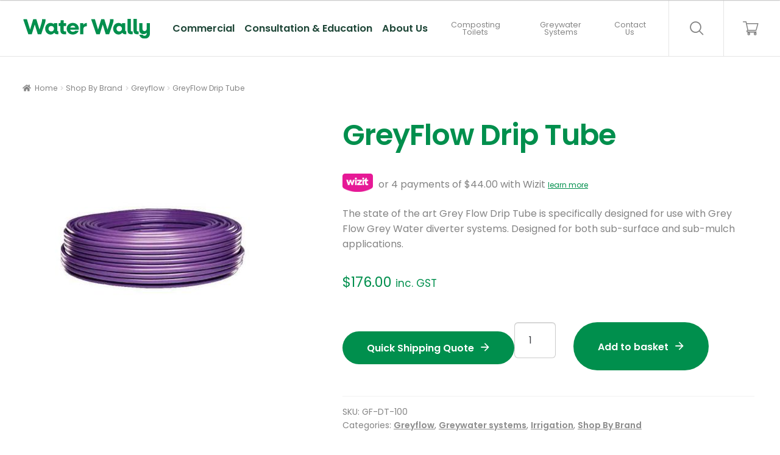

--- FILE ---
content_type: text/html; charset=UTF-8
request_url: https://waterwally.com.au/product/greyflow-greywater-drip-tube-100m/
body_size: 26438
content:
<!doctype html>
<html lang="en-GB">
<head><meta charset="UTF-8"><script>if(navigator.userAgent.match(/MSIE|Internet Explorer/i)||navigator.userAgent.match(/Trident\/7\..*?rv:11/i)){var href=document.location.href;if(!href.match(/[?&]nowprocket/)){if(href.indexOf("?")==-1){if(href.indexOf("#")==-1){document.location.href=href+"?nowprocket=1"}else{document.location.href=href.replace("#","?nowprocket=1#")}}else{if(href.indexOf("#")==-1){document.location.href=href+"&nowprocket=1"}else{document.location.href=href.replace("#","&nowprocket=1#")}}}}</script><script>class RocketLazyLoadScripts{constructor(){this.triggerEvents=["keydown","mousedown","mousemove","touchmove","touchstart","touchend","wheel"],this.userEventHandler=this._triggerListener.bind(this),this.touchStartHandler=this._onTouchStart.bind(this),this.touchMoveHandler=this._onTouchMove.bind(this),this.touchEndHandler=this._onTouchEnd.bind(this),this.clickHandler=this._onClick.bind(this),this.interceptedClicks=[],window.addEventListener("pageshow",(e=>{this.persisted=e.persisted})),window.addEventListener("DOMContentLoaded",(()=>{this._preconnect3rdParties()})),this.delayedScripts={normal:[],async:[],defer:[]},this.allJQueries=[]}_addUserInteractionListener(e){document.hidden?e._triggerListener():(this.triggerEvents.forEach((t=>window.addEventListener(t,e.userEventHandler,{passive:!0}))),window.addEventListener("touchstart",e.touchStartHandler,{passive:!0}),window.addEventListener("mousedown",e.touchStartHandler),document.addEventListener("visibilitychange",e.userEventHandler))}_removeUserInteractionListener(){this.triggerEvents.forEach((e=>window.removeEventListener(e,this.userEventHandler,{passive:!0}))),document.removeEventListener("visibilitychange",this.userEventHandler)}_onTouchStart(e){"HTML"!==e.target.tagName&&(window.addEventListener("touchend",this.touchEndHandler),window.addEventListener("mouseup",this.touchEndHandler),window.addEventListener("touchmove",this.touchMoveHandler,{passive:!0}),window.addEventListener("mousemove",this.touchMoveHandler),e.target.addEventListener("click",this.clickHandler),this._renameDOMAttribute(e.target,"onclick","rocket-onclick"))}_onTouchMove(e){window.removeEventListener("touchend",this.touchEndHandler),window.removeEventListener("mouseup",this.touchEndHandler),window.removeEventListener("touchmove",this.touchMoveHandler,{passive:!0}),window.removeEventListener("mousemove",this.touchMoveHandler),e.target.removeEventListener("click",this.clickHandler),this._renameDOMAttribute(e.target,"rocket-onclick","onclick")}_onTouchEnd(e){window.removeEventListener("touchend",this.touchEndHandler),window.removeEventListener("mouseup",this.touchEndHandler),window.removeEventListener("touchmove",this.touchMoveHandler,{passive:!0}),window.removeEventListener("mousemove",this.touchMoveHandler)}_onClick(e){e.target.removeEventListener("click",this.clickHandler),this._renameDOMAttribute(e.target,"rocket-onclick","onclick"),this.interceptedClicks.push(e),e.preventDefault(),e.stopPropagation(),e.stopImmediatePropagation()}_replayClicks(){window.removeEventListener("touchstart",this.touchStartHandler,{passive:!0}),window.removeEventListener("mousedown",this.touchStartHandler),this.interceptedClicks.forEach((e=>{e.target.dispatchEvent(new MouseEvent("click",{view:e.view,bubbles:!0,cancelable:!0}))}))}_renameDOMAttribute(e,t,n){e.hasAttribute&&e.hasAttribute(t)&&(event.target.setAttribute(n,event.target.getAttribute(t)),event.target.removeAttribute(t))}_triggerListener(){this._removeUserInteractionListener(this),"loading"===document.readyState?document.addEventListener("DOMContentLoaded",this._loadEverythingNow.bind(this)):this._loadEverythingNow()}_preconnect3rdParties(){let e=[];document.querySelectorAll("script[type=rocketlazyloadscript]").forEach((t=>{if(t.hasAttribute("src")){const n=new URL(t.src).origin;n!==location.origin&&e.push({src:n,crossOrigin:t.crossOrigin||"module"===t.getAttribute("data-rocket-type")})}})),e=[...new Map(e.map((e=>[JSON.stringify(e),e]))).values()],this._batchInjectResourceHints(e,"preconnect")}async _loadEverythingNow(){this.lastBreath=Date.now(),this._delayEventListeners(),this._delayJQueryReady(this),this._handleDocumentWrite(),this._registerAllDelayedScripts(),this._preloadAllScripts(),await this._loadScriptsFromList(this.delayedScripts.normal),await this._loadScriptsFromList(this.delayedScripts.defer),await this._loadScriptsFromList(this.delayedScripts.async);try{await this._triggerDOMContentLoaded(),await this._triggerWindowLoad()}catch(e){}window.dispatchEvent(new Event("rocket-allScriptsLoaded")),this._replayClicks()}_registerAllDelayedScripts(){document.querySelectorAll("script[type=rocketlazyloadscript]").forEach((e=>{e.hasAttribute("src")?e.hasAttribute("async")&&!1!==e.async?this.delayedScripts.async.push(e):e.hasAttribute("defer")&&!1!==e.defer||"module"===e.getAttribute("data-rocket-type")?this.delayedScripts.defer.push(e):this.delayedScripts.normal.push(e):this.delayedScripts.normal.push(e)}))}async _transformScript(e){return await this._littleBreath(),new Promise((t=>{const n=document.createElement("script");[...e.attributes].forEach((e=>{let t=e.nodeName;"type"!==t&&("data-rocket-type"===t&&(t="type"),n.setAttribute(t,e.nodeValue))})),e.hasAttribute("src")?(n.addEventListener("load",t),n.addEventListener("error",t)):(n.text=e.text,t());try{e.parentNode.replaceChild(n,e)}catch(e){t()}}))}async _loadScriptsFromList(e){const t=e.shift();return t?(await this._transformScript(t),this._loadScriptsFromList(e)):Promise.resolve()}_preloadAllScripts(){this._batchInjectResourceHints([...this.delayedScripts.normal,...this.delayedScripts.defer,...this.delayedScripts.async],"preload")}_batchInjectResourceHints(e,t){var n=document.createDocumentFragment();e.forEach((e=>{if(e.src){const i=document.createElement("link");i.href=e.src,i.rel=t,"preconnect"!==t&&(i.as="script"),e.getAttribute&&"module"===e.getAttribute("data-rocket-type")&&(i.crossOrigin=!0),e.crossOrigin&&(i.crossOrigin=e.crossOrigin),n.appendChild(i)}})),document.head.appendChild(n)}_delayEventListeners(){let e={};function t(t,n){!function(t){function n(n){return e[t].eventsToRewrite.indexOf(n)>=0?"rocket-"+n:n}e[t]||(e[t]={originalFunctions:{add:t.addEventListener,remove:t.removeEventListener},eventsToRewrite:[]},t.addEventListener=function(){arguments[0]=n(arguments[0]),e[t].originalFunctions.add.apply(t,arguments)},t.removeEventListener=function(){arguments[0]=n(arguments[0]),e[t].originalFunctions.remove.apply(t,arguments)})}(t),e[t].eventsToRewrite.push(n)}function n(e,t){let n=e[t];Object.defineProperty(e,t,{get:()=>n||function(){},set(i){e["rocket"+t]=n=i}})}t(document,"DOMContentLoaded"),t(window,"DOMContentLoaded"),t(window,"load"),t(window,"pageshow"),t(document,"readystatechange"),n(document,"onreadystatechange"),n(window,"onload"),n(window,"onpageshow")}_delayJQueryReady(e){let t=window.jQuery;Object.defineProperty(window,"jQuery",{get:()=>t,set(n){if(n&&n.fn&&!e.allJQueries.includes(n)){n.fn.ready=n.fn.init.prototype.ready=function(t){e.domReadyFired?t.bind(document)(n):document.addEventListener("rocket-DOMContentLoaded",(()=>t.bind(document)(n)))};const t=n.fn.on;n.fn.on=n.fn.init.prototype.on=function(){if(this[0]===window){function e(e){return e.split(" ").map((e=>"load"===e||0===e.indexOf("load.")?"rocket-jquery-load":e)).join(" ")}"string"==typeof arguments[0]||arguments[0]instanceof String?arguments[0]=e(arguments[0]):"object"==typeof arguments[0]&&Object.keys(arguments[0]).forEach((t=>{delete Object.assign(arguments[0],{[e(t)]:arguments[0][t]})[t]}))}return t.apply(this,arguments),this},e.allJQueries.push(n)}t=n}})}async _triggerDOMContentLoaded(){this.domReadyFired=!0,await this._littleBreath(),document.dispatchEvent(new Event("rocket-DOMContentLoaded")),await this._littleBreath(),window.dispatchEvent(new Event("rocket-DOMContentLoaded")),await this._littleBreath(),document.dispatchEvent(new Event("rocket-readystatechange")),await this._littleBreath(),document.rocketonreadystatechange&&document.rocketonreadystatechange()}async _triggerWindowLoad(){await this._littleBreath(),window.dispatchEvent(new Event("rocket-load")),await this._littleBreath(),window.rocketonload&&window.rocketonload(),await this._littleBreath(),this.allJQueries.forEach((e=>e(window).trigger("rocket-jquery-load"))),await this._littleBreath();const e=new Event("rocket-pageshow");e.persisted=this.persisted,window.dispatchEvent(e),await this._littleBreath(),window.rocketonpageshow&&window.rocketonpageshow({persisted:this.persisted})}_handleDocumentWrite(){const e=new Map;document.write=document.writeln=function(t){const n=document.currentScript,i=document.createRange(),r=n.parentElement;let o=e.get(n);void 0===o&&(o=n.nextSibling,e.set(n,o));const s=document.createDocumentFragment();i.setStart(s,0),s.appendChild(i.createContextualFragment(t)),r.insertBefore(s,o)}}async _littleBreath(){Date.now()-this.lastBreath>45&&(await this._requestAnimFrame(),this.lastBreath=Date.now())}async _requestAnimFrame(){return document.hidden?new Promise((e=>setTimeout(e))):new Promise((e=>requestAnimationFrame(e)))}static run(){const e=new RocketLazyLoadScripts;e._addUserInteractionListener(e)}}RocketLazyLoadScripts.run();</script>

<meta name="viewport" content="width=device-width, initial-scale=1">
<link rel="profile" href="http://gmpg.org/xfn/11">
<link rel="pingback" href="https://waterwally.com.au/xmlrpc.php">

<meta name='robots' content='index, follow, max-image-preview:large, max-snippet:-1, max-video-preview:-1' />

	<!-- This site is optimized with the Yoast SEO plugin v26.8 - https://yoast.com/product/yoast-seo-wordpress/ -->
	<title>GreyFlow Drip Tube &#187; Greyflow, Greywater systems, Irrigation, Shop By Brand &#187; Water Wally</title><link rel="preload" as="style" href="https://fonts.googleapis.com/css?family=Source%20Sans%20Pro%3A400%2C300%2C300italic%2C400italic%2C600%2C700%2C900&#038;subset=latin%2Clatin-ext&#038;display=swap" /><link rel="stylesheet" href="https://fonts.googleapis.com/css?family=Source%20Sans%20Pro%3A400%2C300%2C300italic%2C400italic%2C600%2C700%2C900&#038;subset=latin%2Clatin-ext&#038;display=swap" media="print" onload="this.media='all'" /><noscript><link rel="stylesheet" href="https://fonts.googleapis.com/css?family=Source%20Sans%20Pro%3A400%2C300%2C300italic%2C400italic%2C600%2C700%2C900&#038;subset=latin%2Clatin-ext&#038;display=swap" /></noscript><link rel="preload" as="style" href="https://fonts.googleapis.com/css2?family=Poppins%3Aital%2Cwght%400%2C400%3B0%2C600%3B1%2C400%3B1%2C600&#038;ver=6.9&#038;display=swap" /><link rel="stylesheet" href="https://fonts.googleapis.com/css2?family=Poppins%3Aital%2Cwght%400%2C400%3B0%2C600%3B1%2C400%3B1%2C600&#038;ver=6.9&#038;display=swap" media="print" onload="this.media='all'" /><noscript><link rel="stylesheet" href="https://fonts.googleapis.com/css2?family=Poppins%3Aital%2Cwght%400%2C400%3B0%2C600%3B1%2C400%3B1%2C600&#038;ver=6.9&#038;display=swap" /></noscript>
	<link rel="canonical" href="https://waterwally.com.au/product/greyflow-greywater-drip-tube-100m/" />
	<meta property="og:locale" content="en_GB" />
	<meta property="og:type" content="article" />
	<meta property="og:title" content="GreyFlow Drip Tube &#187; Greyflow, Greywater systems, Irrigation, Shop By Brand &#187; Water Wally" />
	<meta property="og:description" content="The state of the art Grey Flow Drip Tube is specifically designed for use with Grey Flow Grey Water diverter systems. Designed for both sub-surface and sub-mulch applications." />
	<meta property="og:url" content="https://waterwally.com.au/product/greyflow-greywater-drip-tube-100m/" />
	<meta property="og:site_name" content="Water Wally" />
	<meta property="article:publisher" content="https://www.facebook.com/waterwally/" />
	<meta property="article:modified_time" content="2022-09-03T05:28:08+00:00" />
	<meta property="og:image" content="https://waterwally.com.au/wp-content/uploads/2021/03/GFDL-100_1024x1024_b2d8ca93-26da-4e03-80ef-2d4b6959476a_700x_crop_center.jpg" />
	<meta property="og:image:width" content="700" />
	<meta property="og:image:height" content="700" />
	<meta property="og:image:type" content="image/jpeg" />
	<meta name="twitter:card" content="summary_large_image" />
	<script type="application/ld+json" class="yoast-schema-graph">{"@context":"https://schema.org","@graph":[{"@type":"WebPage","@id":"https://waterwally.com.au/product/greyflow-greywater-drip-tube-100m/","url":"https://waterwally.com.au/product/greyflow-greywater-drip-tube-100m/","name":"GreyFlow Drip Tube &#187; Greyflow, Greywater systems, Irrigation, Shop By Brand &#187; Water Wally","isPartOf":{"@id":"https://waterwally.com.au/#website"},"primaryImageOfPage":{"@id":"https://waterwally.com.au/product/greyflow-greywater-drip-tube-100m/#primaryimage"},"image":{"@id":"https://waterwally.com.au/product/greyflow-greywater-drip-tube-100m/#primaryimage"},"thumbnailUrl":"https://waterwally.com.au/wp-content/uploads/2021/03/GFDL-100_1024x1024_b2d8ca93-26da-4e03-80ef-2d4b6959476a_700x_crop_center.jpg","datePublished":"2021-03-12T04:55:56+00:00","dateModified":"2022-09-03T05:28:08+00:00","breadcrumb":{"@id":"https://waterwally.com.au/product/greyflow-greywater-drip-tube-100m/#breadcrumb"},"inLanguage":"en-GB","potentialAction":[{"@type":"ReadAction","target":["https://waterwally.com.au/product/greyflow-greywater-drip-tube-100m/"]}]},{"@type":"ImageObject","inLanguage":"en-GB","@id":"https://waterwally.com.au/product/greyflow-greywater-drip-tube-100m/#primaryimage","url":"https://waterwally.com.au/wp-content/uploads/2021/03/GFDL-100_1024x1024_b2d8ca93-26da-4e03-80ef-2d4b6959476a_700x_crop_center.jpg","contentUrl":"https://waterwally.com.au/wp-content/uploads/2021/03/GFDL-100_1024x1024_b2d8ca93-26da-4e03-80ef-2d4b6959476a_700x_crop_center.jpg","width":700,"height":700},{"@type":"BreadcrumbList","@id":"https://waterwally.com.au/product/greyflow-greywater-drip-tube-100m/#breadcrumb","itemListElement":[{"@type":"ListItem","position":1,"name":"Home","item":"https://waterwally.com.au/"},{"@type":"ListItem","position":2,"name":"Shop","item":"https://waterwally.com.au/shop/"},{"@type":"ListItem","position":3,"name":"GreyFlow Drip Tube"}]},{"@type":"WebSite","@id":"https://waterwally.com.au/#website","url":"https://waterwally.com.au/","name":"Water Wally","description":"Composting Toilets and Greywater","publisher":{"@id":"https://waterwally.com.au/#organization"},"potentialAction":[{"@type":"SearchAction","target":{"@type":"EntryPoint","urlTemplate":"https://waterwally.com.au/?s={search_term_string}"},"query-input":{"@type":"PropertyValueSpecification","valueRequired":true,"valueName":"search_term_string"}}],"inLanguage":"en-GB"},{"@type":"Organization","@id":"https://waterwally.com.au/#organization","name":"Water Wally","url":"https://waterwally.com.au/","logo":{"@type":"ImageObject","inLanguage":"en-GB","@id":"https://waterwally.com.au/#/schema/logo/image/","url":"https://waterwally.com.au/wp-content/uploads/2021/11/Water-Wally-Logo.png","contentUrl":"https://waterwally.com.au/wp-content/uploads/2021/11/Water-Wally-Logo.png","width":1040,"height":165,"caption":"Water Wally"},"image":{"@id":"https://waterwally.com.au/#/schema/logo/image/"},"sameAs":["https://www.facebook.com/waterwally/","https://www.instagram.com/waterwally/?hl=en","https://www.linkedin.com/company/water-wally/about/","https://www.youtube.com/channel/UCwfnf0gIacqTswgxKUzkG2A"]}]}</script>
	<!-- / Yoast SEO plugin. -->


<link rel='dns-prefetch' href='//www.googletagmanager.com' />
<link rel='dns-prefetch' href='//fonts.googleapis.com' />
<link href='https://fonts.gstatic.com' crossorigin rel='preconnect' />
<link rel="alternate" type="application/rss+xml" title="Water Wally &raquo; Feed" href="https://waterwally.com.au/feed/" />
<link rel="alternate" type="application/rss+xml" title="Water Wally &raquo; Comments Feed" href="https://waterwally.com.au/comments/feed/" />
<link rel="alternate" title="oEmbed (JSON)" type="application/json+oembed" href="https://waterwally.com.au/wp-json/oembed/1.0/embed?url=https%3A%2F%2Fwaterwally.com.au%2Fproduct%2Fgreyflow-greywater-drip-tube-100m%2F" />
<link rel="alternate" title="oEmbed (XML)" type="text/xml+oembed" href="https://waterwally.com.au/wp-json/oembed/1.0/embed?url=https%3A%2F%2Fwaterwally.com.au%2Fproduct%2Fgreyflow-greywater-drip-tube-100m%2F&#038;format=xml" />
<style id='wp-img-auto-sizes-contain-inline-css'>
img:is([sizes=auto i],[sizes^="auto," i]){contain-intrinsic-size:3000px 1500px}
/*# sourceURL=wp-img-auto-sizes-contain-inline-css */
</style>
<style id='classic-theme-styles-inline-css'>
/*! This file is auto-generated */
.wp-block-button__link{color:#fff;background-color:#32373c;border-radius:9999px;box-shadow:none;text-decoration:none;padding:calc(.667em + 2px) calc(1.333em + 2px);font-size:1.125em}.wp-block-file__button{background:#32373c;color:#fff;text-decoration:none}
/*# sourceURL=/wp-includes/css/classic-themes.min.css */
</style>
<link data-minify="1" rel='stylesheet' id='storefront-gutenberg-blocks-css' href='https://waterwally.com.au/wp-content/cache/min/1/wp-content/themes/storefront/assets/css/base/gutenberg-blocks.css?ver=1666689877' media='all' />
<style id='storefront-gutenberg-blocks-inline-css'>

				.wp-block-button__link:not(.has-text-color) {
					color: #ffffff;
				}

				.wp-block-button__link:not(.has-text-color):hover,
				.wp-block-button__link:not(.has-text-color):focus,
				.wp-block-button__link:not(.has-text-color):active {
					color: #ffffff;
				}

				.wp-block-button__link:not(.has-background) {
					background-color: #008f4d;
				}

				.wp-block-button__link:not(.has-background):hover,
				.wp-block-button__link:not(.has-background):focus,
				.wp-block-button__link:not(.has-background):active {
					border-color: #007634;
					background-color: #007634;
				}

				.wp-block-quote footer,
				.wp-block-quote cite,
				.wp-block-quote__citation {
					color: #878787;
				}

				.wp-block-pullquote cite,
				.wp-block-pullquote footer,
				.wp-block-pullquote__citation {
					color: #878787;
				}

				.wp-block-image figcaption {
					color: #878787;
				}

				.wp-block-separator.is-style-dots::before {
					color: #1f4738;
				}

				.wp-block-file a.wp-block-file__button {
					color: #ffffff;
					background-color: #008f4d;
					border-color: #008f4d;
				}

				.wp-block-file a.wp-block-file__button:hover,
				.wp-block-file a.wp-block-file__button:focus,
				.wp-block-file a.wp-block-file__button:active {
					color: #ffffff;
					background-color: #007634;
				}

				.wp-block-code,
				.wp-block-preformatted pre {
					color: #878787;
				}

				.wp-block-table:not( .has-background ):not( .is-style-stripes ) tbody tr:nth-child(2n) td {
					background-color: #fdfdfd;
				}

				.wp-block-cover .wp-block-cover__inner-container h1:not(.has-text-color),
				.wp-block-cover .wp-block-cover__inner-container h2:not(.has-text-color),
				.wp-block-cover .wp-block-cover__inner-container h3:not(.has-text-color),
				.wp-block-cover .wp-block-cover__inner-container h4:not(.has-text-color),
				.wp-block-cover .wp-block-cover__inner-container h5:not(.has-text-color),
				.wp-block-cover .wp-block-cover__inner-container h6:not(.has-text-color) {
					color: #1f4738;
				}

				.wc-block-components-price-slider__range-input-progress,
				.rtl .wc-block-components-price-slider__range-input-progress {
					--range-color: #008f4d;
				}

				/* Target only IE11 */
				@media all and (-ms-high-contrast: none), (-ms-high-contrast: active) {
					.wc-block-components-price-slider__range-input-progress {
						background: #008f4d;
					}
				}

				.wc-block-components-button:not(.is-link) {
					background-color: #e5f2e3;
					color: #008f4d;
				}

				.wc-block-components-button:not(.is-link):hover,
				.wc-block-components-button:not(.is-link):focus,
				.wc-block-components-button:not(.is-link):active {
					background-color: #ccd9ca;
					color: #008f4d;
				}

				.wc-block-components-button:not(.is-link):disabled {
					background-color: #e5f2e3;
					color: #008f4d;
				}

				.wc-block-cart__submit-container {
					background-color: #ffffff;
				}

				.wc-block-cart__submit-container::before {
					color: rgba(220,220,220,0.5);
				}

				.wc-block-components-order-summary-item__quantity {
					background-color: #ffffff;
					border-color: #878787;
					box-shadow: 0 0 0 2px #ffffff;
					color: #878787;
				}
			
/*# sourceURL=storefront-gutenberg-blocks-inline-css */
</style>
<link rel='stylesheet' id='photoswipe-css' href='https://waterwally.com.au/wp-content/plugins/woocommerce/assets/css/photoswipe/photoswipe.min.css?ver=10.4.3' media='all' />
<link rel='stylesheet' id='photoswipe-default-skin-css' href='https://waterwally.com.au/wp-content/plugins/woocommerce/assets/css/photoswipe/default-skin/default-skin.min.css?ver=10.4.3' media='all' />
<style id='woocommerce-inline-inline-css'>
.woocommerce form .form-row .required { visibility: visible; }
/*# sourceURL=woocommerce-inline-inline-css */
</style>
<link data-minify="1" rel='stylesheet' id='wc-composite-css-css' href='https://waterwally.com.au/wp-content/cache/min/1/wp-content/plugins/woocommerce-composite-products/assets/css/frontend/woocommerce.css?ver=1666689877' media='all' />
<link data-minify="1" rel='stylesheet' id='storefront-style-css' href='https://waterwally.com.au/wp-content/cache/min/1/wp-content/themes/storefront/style.css?ver=1666689877' media='all' />
<style id='storefront-style-inline-css'>

			.main-navigation ul li a,
			.site-title a,
			ul.menu li a,
			.site-branding h1 a,
			button.menu-toggle,
			button.menu-toggle:hover,
			.handheld-navigation .dropdown-toggle {
				color: #848484;
			}

			button.menu-toggle,
			button.menu-toggle:hover {
				border-color: #848484;
			}

			.main-navigation ul li a:hover,
			.main-navigation ul li:hover > a,
			.site-title a:hover,
			.site-header ul.menu li.current-menu-item > a {
				color: #c5c5c5;
			}

			table:not( .has-background ) th {
				background-color: #f8f8f8;
			}

			table:not( .has-background ) tbody td {
				background-color: #fdfdfd;
			}

			table:not( .has-background ) tbody tr:nth-child(2n) td,
			fieldset,
			fieldset legend {
				background-color: #fbfbfb;
			}

			.site-header,
			.secondary-navigation ul ul,
			.main-navigation ul.menu > li.menu-item-has-children:after,
			.secondary-navigation ul.menu ul,
			.storefront-handheld-footer-bar,
			.storefront-handheld-footer-bar ul li > a,
			.storefront-handheld-footer-bar ul li.search .site-search,
			button.menu-toggle,
			button.menu-toggle:hover {
				background-color: #ffffff;
			}

			p.site-description,
			.site-header,
			.storefront-handheld-footer-bar {
				color: #848484;
			}

			button.menu-toggle:after,
			button.menu-toggle:before,
			button.menu-toggle span:before {
				background-color: #848484;
			}

			h1, h2, h3, h4, h5, h6, .wc-block-grid__product-title {
				color: #1f4738;
			}

			.widget h1 {
				border-bottom-color: #1f4738;
			}

			body,
			.secondary-navigation a {
				color: #878787;
			}

			.widget-area .widget a,
			.hentry .entry-header .posted-on a,
			.hentry .entry-header .post-author a,
			.hentry .entry-header .post-comments a,
			.hentry .entry-header .byline a {
				color: #8c8c8c;
			}

			a {
				color: #008f4d;
			}

			a:focus,
			button:focus,
			.button.alt:focus,
			input:focus,
			textarea:focus,
			input[type="button"]:focus,
			input[type="reset"]:focus,
			input[type="submit"]:focus,
			input[type="email"]:focus,
			input[type="tel"]:focus,
			input[type="url"]:focus,
			input[type="password"]:focus,
			input[type="search"]:focus {
				outline-color: #008f4d;
			}

			button, input[type="button"], input[type="reset"], input[type="submit"], .button, .widget a.button {
				background-color: #008f4d;
				border-color: #008f4d;
				color: #ffffff;
			}

			button:hover, input[type="button"]:hover, input[type="reset"]:hover, input[type="submit"]:hover, .button:hover, .widget a.button:hover {
				background-color: #007634;
				border-color: #007634;
				color: #ffffff;
			}

			button.alt, input[type="button"].alt, input[type="reset"].alt, input[type="submit"].alt, .button.alt, .widget-area .widget a.button.alt {
				background-color: #e5f2e3;
				border-color: #e5f2e3;
				color: #008f4d;
			}

			button.alt:hover, input[type="button"].alt:hover, input[type="reset"].alt:hover, input[type="submit"].alt:hover, .button.alt:hover, .widget-area .widget a.button.alt:hover {
				background-color: #ccd9ca;
				border-color: #ccd9ca;
				color: #008f4d;
			}

			.pagination .page-numbers li .page-numbers.current {
				background-color: #e6e6e6;
				color: #7d7d7d;
			}

			#comments .comment-list .comment-content .comment-text {
				background-color: #f8f8f8;
			}

			.site-footer {
				background-color: #f0f0f0;
				color: #848484;
			}

			.site-footer a:not(.button):not(.components-button) {
				color: #848484;
			}

			.site-footer .storefront-handheld-footer-bar a:not(.button):not(.components-button) {
				color: #848484;
			}

			.site-footer h1, .site-footer h2, .site-footer h3, .site-footer h4, .site-footer h5, .site-footer h6, .site-footer .widget .widget-title, .site-footer .widget .widgettitle {
				color: #008f4d;
			}

			.page-template-template-homepage.has-post-thumbnail .type-page.has-post-thumbnail .entry-title {
				color: #1f4738;
			}

			.page-template-template-homepage.has-post-thumbnail .type-page.has-post-thumbnail .entry-content {
				color: #1f4738;
			}

			@media screen and ( min-width: 768px ) {
				.secondary-navigation ul.menu a:hover {
					color: #9d9d9d;
				}

				.secondary-navigation ul.menu a {
					color: #848484;
				}

				.main-navigation ul.menu ul.sub-menu,
				.main-navigation ul.nav-menu ul.children {
					background-color: #f0f0f0;
				}

				.site-header {
					border-bottom-color: #f0f0f0;
				}
			}
/*# sourceURL=storefront-style-inline-css */
</style>
<link data-minify="1" rel='stylesheet' id='storefront-icons-css' href='https://waterwally.com.au/wp-content/cache/min/1/wp-content/themes/storefront/assets/css/base/icons.css?ver=1666689877' media='all' />

<link data-minify="1" rel='stylesheet' id='wc-cp-checkout-blocks-css' href='https://waterwally.com.au/wp-content/cache/min/1/wp-content/plugins/woocommerce-composite-products/assets/css/frontend/checkout-blocks.css?ver=1666689877' media='all' />
<link data-minify="1" rel='stylesheet' id='woocommerce-addons-css-css' href='https://waterwally.com.au/wp-content/cache/min/1/wp-content/plugins/woocommerce-appointments/includes/integrations/woocommerce-product-addons/assets/css/frontend/frontend.css?ver=1701381171' media='all' />
<link data-minify="1" rel='stylesheet' id='woobigpost-public-css-css' href='https://waterwally.com.au/wp-content/cache/min/1/wp-content/plugins/woo-bigpost-shipping/css/woobigpost-public.css?ver=1666690999' media='all' />
<link data-minify="1" rel='stylesheet' id='storefront-woocommerce-style-css' href='https://waterwally.com.au/wp-content/cache/min/1/wp-content/themes/storefront/assets/css/woocommerce/woocommerce.css?ver=1666689877' media='all' />
<style id='storefront-woocommerce-style-inline-css'>
@font-face {
				font-family: star;
				src: url(https://waterwally.com.au/wp-content/plugins/woocommerce/assets/fonts/star.eot);
				src:
					url(https://waterwally.com.au/wp-content/plugins/woocommerce/assets/fonts/star.eot?#iefix) format("embedded-opentype"),
					url(https://waterwally.com.au/wp-content/plugins/woocommerce/assets/fonts/star.woff) format("woff"),
					url(https://waterwally.com.au/wp-content/plugins/woocommerce/assets/fonts/star.ttf) format("truetype"),
					url(https://waterwally.com.au/wp-content/plugins/woocommerce/assets/fonts/star.svg#star) format("svg");
				font-weight: 400;
				font-style: normal;
			}
			@font-face {
				font-family: WooCommerce;
				src: url(https://waterwally.com.au/wp-content/plugins/woocommerce/assets/fonts/WooCommerce.eot);
				src:
					url(https://waterwally.com.au/wp-content/plugins/woocommerce/assets/fonts/WooCommerce.eot?#iefix) format("embedded-opentype"),
					url(https://waterwally.com.au/wp-content/plugins/woocommerce/assets/fonts/WooCommerce.woff) format("woff"),
					url(https://waterwally.com.au/wp-content/plugins/woocommerce/assets/fonts/WooCommerce.ttf) format("truetype"),
					url(https://waterwally.com.au/wp-content/plugins/woocommerce/assets/fonts/WooCommerce.svg#WooCommerce) format("svg");
				font-weight: 400;
				font-style: normal;
			}

			a.cart-contents,
			.site-header-cart .widget_shopping_cart a {
				color: #848484;
			}

			a.cart-contents:hover,
			.site-header-cart .widget_shopping_cart a:hover,
			.site-header-cart:hover > li > a {
				color: #c5c5c5;
			}

			table.cart td.product-remove,
			table.cart td.actions {
				border-top-color: #ffffff;
			}

			.storefront-handheld-footer-bar ul li.cart .count {
				background-color: #848484;
				color: #ffffff;
				border-color: #ffffff;
			}

			.woocommerce-tabs ul.tabs li.active a,
			ul.products li.product .price,
			.onsale,
			.wc-block-grid__product-onsale,
			.widget_search form:before,
			.widget_product_search form:before {
				color: #878787;
			}

			.woocommerce-breadcrumb a,
			a.woocommerce-review-link,
			.product_meta a {
				color: #8c8c8c;
			}

			.wc-block-grid__product-onsale,
			.onsale {
				border-color: #878787;
			}

			.star-rating span:before,
			.quantity .plus, .quantity .minus,
			p.stars a:hover:after,
			p.stars a:after,
			.star-rating span:before,
			#payment .payment_methods li input[type=radio]:first-child:checked+label:before {
				color: #008f4d;
			}

			.widget_price_filter .ui-slider .ui-slider-range,
			.widget_price_filter .ui-slider .ui-slider-handle {
				background-color: #008f4d;
			}

			.order_details {
				background-color: #f8f8f8;
			}

			.order_details > li {
				border-bottom: 1px dotted #e3e3e3;
			}

			.order_details:before,
			.order_details:after {
				background: -webkit-linear-gradient(transparent 0,transparent 0),-webkit-linear-gradient(135deg,#f8f8f8 33.33%,transparent 33.33%),-webkit-linear-gradient(45deg,#f8f8f8 33.33%,transparent 33.33%)
			}

			#order_review {
				background-color: #ffffff;
			}

			#payment .payment_methods > li .payment_box,
			#payment .place-order {
				background-color: #fafafa;
			}

			#payment .payment_methods > li:not(.woocommerce-notice) {
				background-color: #f5f5f5;
			}

			#payment .payment_methods > li:not(.woocommerce-notice):hover {
				background-color: #f0f0f0;
			}

			.woocommerce-pagination .page-numbers li .page-numbers.current {
				background-color: #e6e6e6;
				color: #7d7d7d;
			}

			.wc-block-grid__product-onsale,
			.onsale,
			.woocommerce-pagination .page-numbers li .page-numbers:not(.current) {
				color: #878787;
			}

			p.stars a:before,
			p.stars a:hover~a:before,
			p.stars.selected a.active~a:before {
				color: #878787;
			}

			p.stars.selected a.active:before,
			p.stars:hover a:before,
			p.stars.selected a:not(.active):before,
			p.stars.selected a.active:before {
				color: #008f4d;
			}

			.single-product div.product .woocommerce-product-gallery .woocommerce-product-gallery__trigger {
				background-color: #008f4d;
				color: #ffffff;
			}

			.single-product div.product .woocommerce-product-gallery .woocommerce-product-gallery__trigger:hover {
				background-color: #007634;
				border-color: #007634;
				color: #ffffff;
			}

			.button.added_to_cart:focus,
			.button.wc-forward:focus {
				outline-color: #008f4d;
			}

			.added_to_cart,
			.site-header-cart .widget_shopping_cart a.button,
			.wc-block-grid__products .wc-block-grid__product .wp-block-button__link {
				background-color: #008f4d;
				border-color: #008f4d;
				color: #ffffff;
			}

			.added_to_cart:hover,
			.site-header-cart .widget_shopping_cart a.button:hover,
			.wc-block-grid__products .wc-block-grid__product .wp-block-button__link:hover {
				background-color: #007634;
				border-color: #007634;
				color: #ffffff;
			}

			.added_to_cart.alt, .added_to_cart, .widget a.button.checkout {
				background-color: #e5f2e3;
				border-color: #e5f2e3;
				color: #008f4d;
			}

			.added_to_cart.alt:hover, .added_to_cart:hover, .widget a.button.checkout:hover {
				background-color: #ccd9ca;
				border-color: #ccd9ca;
				color: #008f4d;
			}

			.button.loading {
				color: #008f4d;
			}

			.button.loading:hover {
				background-color: #008f4d;
			}

			.button.loading:after {
				color: #ffffff;
			}

			@media screen and ( min-width: 768px ) {
				.site-header-cart .widget_shopping_cart,
				.site-header .product_list_widget li .quantity {
					color: #848484;
				}

				.site-header-cart .widget_shopping_cart .buttons,
				.site-header-cart .widget_shopping_cart .total {
					background-color: #f5f5f5;
				}

				.site-header-cart .widget_shopping_cart {
					background-color: #f0f0f0;
				}
			}
				.storefront-product-pagination a {
					color: #878787;
					background-color: #ffffff;
				}
				.storefront-sticky-add-to-cart {
					color: #878787;
					background-color: #ffffff;
				}

				.storefront-sticky-add-to-cart a:not(.button) {
					color: #848484;
				}
/*# sourceURL=storefront-woocommerce-style-inline-css */
</style>
<link rel='stylesheet' id='storefront-child-style-css' href='https://waterwally.com.au/wp-content/themes/waterwally-child/style.css?ver=1.0.0' media='all' />
<link data-minify="1" rel='stylesheet' id='wc-appointments-styles-css' href='https://waterwally.com.au/wp-content/cache/min/1/wp-content/plugins/woocommerce-appointments/assets/css/frontend.css?ver=1666689877' media='all' />
<style id='wc-appointments-styles-inline-css'>
.wc-appointments-date-picker .ui-datepicker td.ui-datepicker-current-day a,
.wc-appointments-date-picker .ui-datepicker td.ui-datepicker-current-day a:hover {
	background-color: #111111;
}

.wc-appointments-appointment-form-wrap .wc-appointments-appointment-form .slot-picker li.slot.selected a,
.wc-appointments-appointment-form-wrap .wc-appointments-appointment-form .slot-picker li.slot.selected:hover a {
    background-color: #111111;
}

.wc-appointments-date-picker .ui-datepicker td.appointable-range .ui-state-default {
	background-color: #111111;
}

.wc-appointments-appointment-form-wrap .wc-appointments-appointment-form .wc-pao-addon .wc-pao-addon-image-swatch.selected {
	outline-color: #111111;
}
/*# sourceURL=wc-appointments-styles-inline-css */
</style>
<link data-minify="1" rel='stylesheet' id='storefront-woocommerce-brands-style-css' href='https://waterwally.com.au/wp-content/cache/min/1/wp-content/themes/storefront/assets/css/woocommerce/extensions/brands.css?ver=1737428127' media='all' />
<link data-minify="1" rel='stylesheet' id='storefront-woocommerce-composite-products-style-css' href='https://waterwally.com.au/wp-content/cache/min/1/wp-content/themes/storefront/assets/css/woocommerce/extensions/composite-products.css?ver=1666689877' media='all' />
<link data-minify="1" rel='stylesheet' id='template-header-css' href='https://waterwally.com.au/wp-content/cache/min/1/wp-content/themes/waterwally-child/assets/css/templates/header.css?ver=1666689877' media='all' />
<link data-minify="1" rel='stylesheet' id='hibiki-style-css' href='https://waterwally.com.au/wp-content/cache/min/1/wp-content/themes/waterwally-child/assets/css/styles.css?ver=1666689877' media='all' />

<link data-minify="1" rel='stylesheet' id='template-footer-css' href='https://waterwally.com.au/wp-content/cache/min/1/wp-content/themes/waterwally-child/assets/css/templates/footer.css?ver=1666689877' media='all' />
<link data-minify="1" rel='stylesheet' id='template-forms-theme-css' href='https://waterwally.com.au/wp-content/cache/min/1/wp-content/themes/waterwally-child/assets/css/templates/forms-theme.css?ver=1666689877' media='all' />
<link data-minify="1" rel='stylesheet' id='template-gravityforms-css' href='https://waterwally.com.au/wp-content/cache/min/1/wp-content/themes/waterwally-child/assets/css/templates/gravityforms.css?ver=1666689877' media='all' />
<link data-minify="1" rel='stylesheet' id='template-search-page-css' href='https://waterwally.com.au/wp-content/cache/min/1/wp-content/themes/waterwally-child/assets/css/templates/search-page.css?ver=1666689877' media='all' />
<link data-minify="1" rel='stylesheet' id='template-slick-theme-css' href='https://waterwally.com.au/wp-content/cache/min/1/wp-content/themes/waterwally-child/assets/css/templates/slick-theme.css?ver=1666689877' media='all' />
<link data-minify="1" rel='stylesheet' id='template-slick-css' href='https://waterwally.com.au/wp-content/cache/min/1/wp-content/themes/waterwally-child/assets/css/templates/slick.css?ver=1666689877' media='all' />
<link data-minify="1" rel='stylesheet' id='template-woocommerce-css' href='https://waterwally.com.au/wp-content/cache/min/1/wp-content/themes/waterwally-child/assets/css/templates/woocommerce.css?ver=1666689877' media='all' />
<link data-minify="1" rel='stylesheet' id='components-BigImage-css' href='https://waterwally.com.au/wp-content/cache/min/1/wp-content/themes/waterwally-child/assets/css/components/BigImage.css?ver=1666689877' media='all' />
<link data-minify="1" rel='stylesheet' id='components-CaseStudies-css' href='https://waterwally.com.au/wp-content/cache/min/1/wp-content/themes/waterwally-child/assets/css/components/CaseStudies.css?ver=1666689877' media='all' />
<link data-minify="1" rel='stylesheet' id='components-Concertina-css' href='https://waterwally.com.au/wp-content/cache/min/1/wp-content/themes/waterwally-child/assets/css/components/Concertina.css?ver=1666689877' media='all' />
<link data-minify="1" rel='stylesheet' id='components-ContentGroup-css' href='https://waterwally.com.au/wp-content/cache/min/1/wp-content/themes/waterwally-child/assets/css/components/ContentGroup.css?ver=1666689877' media='all' />
<link data-minify="1" rel='stylesheet' id='components-DefaultTemplate-css' href='https://waterwally.com.au/wp-content/cache/min/1/wp-content/themes/waterwally-child/assets/css/components/DefaultTemplate.css?ver=1666689877' media='all' />
<link data-minify="1" rel='stylesheet' id='components-GallerySlider-css' href='https://waterwally.com.au/wp-content/cache/min/1/wp-content/themes/waterwally-child/assets/css/components/GallerySlider.css?ver=1666689877' media='all' />
<link data-minify="1" rel='stylesheet' id='components-GeneralHeader-css' href='https://waterwally.com.au/wp-content/cache/min/1/wp-content/themes/waterwally-child/assets/css/components/GeneralHeader.css?ver=1666689877' media='all' />
<link data-minify="1" rel='stylesheet' id='components-Header-css' href='https://waterwally.com.au/wp-content/cache/min/1/wp-content/themes/waterwally-child/assets/css/components/Header.css?ver=1666689877' media='all' />
<link data-minify="1" rel='stylesheet' id='components-IconList-css' href='https://waterwally.com.au/wp-content/cache/min/1/wp-content/themes/waterwally-child/assets/css/components/IconList.css?ver=1666689877' media='all' />
<link data-minify="1" rel='stylesheet' id='components-LogoFeed-css' href='https://waterwally.com.au/wp-content/cache/min/1/wp-content/themes/waterwally-child/assets/css/components/LogoFeed.css?ver=1666689877' media='all' />
<link data-minify="1" rel='stylesheet' id='components-NewsletterSignUp-css' href='https://waterwally.com.au/wp-content/cache/min/1/wp-content/themes/waterwally-child/assets/css/components/NewsletterSignUp.css?ver=1666689877' media='all' />
<link data-minify="1" rel='stylesheet' id='components-PageNotice-css' href='https://waterwally.com.au/wp-content/cache/min/1/wp-content/themes/waterwally-child/assets/css/components/PageNotice.css?ver=1666689877' media='all' />
<link data-minify="1" rel='stylesheet' id='components-Plain-css' href='https://waterwally.com.au/wp-content/cache/min/1/wp-content/themes/waterwally-child/assets/css/components/Plain.css?ver=1666689877' media='all' />
<link data-minify="1" rel='stylesheet' id='components-PostFeed-css' href='https://waterwally.com.au/wp-content/cache/min/1/wp-content/themes/waterwally-child/assets/css/components/PostFeed.css?ver=1666689877' media='all' />
<link data-minify="1" rel='stylesheet' id='components-Posts-css' href='https://waterwally.com.au/wp-content/cache/min/1/wp-content/themes/waterwally-child/assets/css/components/Posts.css?ver=1666689877' media='all' />
<link data-minify="1" rel='stylesheet' id='components-ProductFeedSlider-css' href='https://waterwally.com.au/wp-content/cache/min/1/wp-content/themes/waterwally-child/assets/css/components/ProductFeedSlider.css?ver=1666689877' media='all' />
<link data-minify="1" rel='stylesheet' id='components-Products-css' href='https://waterwally.com.au/wp-content/cache/min/1/wp-content/themes/waterwally-child/assets/css/components/Products.css?ver=1666689877' media='all' />
<script type="text/template" id="tmpl-variation-template">
	<div class="woocommerce-variation-description">{{{ data.variation.variation_description }}}</div>
	<div class="woocommerce-variation-price">{{{ data.variation.price_html }}}</div>
	<div class="woocommerce-variation-availability">{{{ data.variation.availability_html }}}</div>
</script>
<script type="text/template" id="tmpl-unavailable-variation-template">
	<p role="alert">Sorry, this product is unavailable. Please choose a different combination.</p>
</script>
<script type="rocketlazyloadscript" id="woocommerce-google-analytics-integration-gtag-js-after">
/* Google Analytics for WooCommerce (gtag.js) */
					window.dataLayer = window.dataLayer || [];
					function gtag(){dataLayer.push(arguments);}
					// Set up default consent state.
					for ( const mode of [{"analytics_storage":"denied","ad_storage":"denied","ad_user_data":"denied","ad_personalization":"denied","region":["AT","BE","BG","HR","CY","CZ","DK","EE","FI","FR","DE","GR","HU","IS","IE","IT","LV","LI","LT","LU","MT","NL","NO","PL","PT","RO","SK","SI","ES","SE","GB","CH"]}] || [] ) {
						gtag( "consent", "default", { "wait_for_update": 500, ...mode } );
					}
					gtag("js", new Date());
					gtag("set", "developer_id.dOGY3NW", true);
					gtag("config", "UA-62110727-1", {"track_404":true,"allow_google_signals":true,"logged_in":false,"linker":{"domains":[],"allow_incoming":false},"custom_map":{"dimension1":"logged_in"}});
//# sourceURL=woocommerce-google-analytics-integration-gtag-js-after
</script>
<script type="rocketlazyloadscript" src="https://waterwally.com.au/wp-includes/js/jquery/jquery.min.js?ver=3.7.1" id="jquery-core-js"></script>
<script type="rocketlazyloadscript" src="https://waterwally.com.au/wp-includes/js/jquery/jquery-migrate.min.js?ver=3.4.1" id="jquery-migrate-js"></script>
<script type="rocketlazyloadscript" id="jquery-js-after">
if (typeof (window.wpfReadyList) == "undefined") {
			var v = jQuery.fn.jquery;
			if (v && parseInt(v) >= 3 && window.self === window.top) {
				var readyList=[];
				window.originalReadyMethod = jQuery.fn.ready;
				jQuery.fn.ready = function(){
					if(arguments.length && arguments.length > 0 && typeof arguments[0] === "function") {
						readyList.push({"c": this, "a": arguments});
					}
					return window.originalReadyMethod.apply( this, arguments );
				};
				window.wpfReadyList = readyList;
			}}
//# sourceURL=jquery-js-after
</script>
<script type="rocketlazyloadscript" src="https://waterwally.com.au/wp-content/plugins/woocommerce/assets/js/jquery-blockui/jquery.blockUI.min.js?ver=2.7.0-wc.10.4.3" id="wc-jquery-blockui-js" data-wp-strategy="defer"></script>
<script id="wc-add-to-cart-js-extra">
var wc_add_to_cart_params = {"ajax_url":"/wp-admin/admin-ajax.php","wc_ajax_url":"/?wc-ajax=%%endpoint%%","i18n_view_cart":"View basket","cart_url":"https://waterwally.com.au/basket/","is_cart":"","cart_redirect_after_add":"yes"};
//# sourceURL=wc-add-to-cart-js-extra
</script>
<script type="rocketlazyloadscript" src="https://waterwally.com.au/wp-content/plugins/woocommerce/assets/js/frontend/add-to-cart.min.js?ver=10.4.3" id="wc-add-to-cart-js" defer data-wp-strategy="defer"></script>
<script type="rocketlazyloadscript" src="https://waterwally.com.au/wp-content/plugins/woocommerce/assets/js/zoom/jquery.zoom.min.js?ver=1.7.21-wc.10.4.3" id="wc-zoom-js" defer data-wp-strategy="defer"></script>
<script type="rocketlazyloadscript" src="https://waterwally.com.au/wp-content/plugins/woocommerce/assets/js/flexslider/jquery.flexslider.min.js?ver=2.7.2-wc.10.4.3" id="wc-flexslider-js" defer data-wp-strategy="defer"></script>
<script type="rocketlazyloadscript" src="https://waterwally.com.au/wp-content/plugins/woocommerce/assets/js/photoswipe/photoswipe.min.js?ver=4.1.1-wc.10.4.3" id="wc-photoswipe-js" defer data-wp-strategy="defer"></script>
<script type="rocketlazyloadscript" src="https://waterwally.com.au/wp-content/plugins/woocommerce/assets/js/photoswipe/photoswipe-ui-default.min.js?ver=4.1.1-wc.10.4.3" id="wc-photoswipe-ui-default-js" defer data-wp-strategy="defer"></script>
<script id="wc-single-product-js-extra">
var wc_single_product_params = {"i18n_required_rating_text":"Please select a rating","i18n_rating_options":["1 of 5 stars","2 of 5 stars","3 of 5 stars","4 of 5 stars","5 of 5 stars"],"i18n_product_gallery_trigger_text":"View full-screen image gallery","review_rating_required":"yes","flexslider":{"rtl":false,"animation":"slide","smoothHeight":true,"directionNav":false,"controlNav":"thumbnails","slideshow":false,"animationSpeed":500,"animationLoop":false,"allowOneSlide":false},"zoom_enabled":"1","zoom_options":[],"photoswipe_enabled":"1","photoswipe_options":{"shareEl":false,"closeOnScroll":false,"history":false,"hideAnimationDuration":0,"showAnimationDuration":0},"flexslider_enabled":"1"};
//# sourceURL=wc-single-product-js-extra
</script>
<script type="rocketlazyloadscript" src="https://waterwally.com.au/wp-content/plugins/woocommerce/assets/js/frontend/single-product.min.js?ver=10.4.3" id="wc-single-product-js" defer data-wp-strategy="defer"></script>
<script type="rocketlazyloadscript" src="https://waterwally.com.au/wp-content/plugins/woocommerce/assets/js/js-cookie/js.cookie.min.js?ver=2.1.4-wc.10.4.3" id="wc-js-cookie-js" defer data-wp-strategy="defer"></script>
<script id="woocommerce-js-extra">
var woocommerce_params = {"ajax_url":"/wp-admin/admin-ajax.php","wc_ajax_url":"/?wc-ajax=%%endpoint%%","i18n_password_show":"Show password","i18n_password_hide":"Hide password"};
//# sourceURL=woocommerce-js-extra
</script>
<script type="rocketlazyloadscript" src="https://waterwally.com.au/wp-content/plugins/woocommerce/assets/js/frontend/woocommerce.min.js?ver=10.4.3" id="woocommerce-js" defer data-wp-strategy="defer"></script>
<link rel="https://api.w.org/" href="https://waterwally.com.au/wp-json/" /><link rel="alternate" title="JSON" type="application/json" href="https://waterwally.com.au/wp-json/wp/v2/product/570" /><link rel="EditURI" type="application/rsd+xml" title="RSD" href="https://waterwally.com.au/xmlrpc.php?rsd" />
<meta name="generator" content="WordPress 6.9" />
<meta name="generator" content="WooCommerce 10.4.3" />
<link rel='shortlink' href='https://waterwally.com.au/?p=570' />
<style>.woocommerce-product-gallery{ opacity: 1 !important; }</style><link rel="shortcut icon" href="https://waterwally.com.au/wp-content/themes/waterwally-child/assets/img/favicon.ico" />	<noscript><style>.woocommerce-product-gallery{ opacity: 1 !important; }</style></noscript>
	  <!-- Google Tag Manager -->
  <script type="rocketlazyloadscript">(function(w,d,s,l,i){w[l]=w[l]||[];w[l].push({'gtm.start':
  new Date().getTime(),event:'gtm.js'});var f=d.getElementsByTagName(s)[0],
  j=d.createElement(s),dl=l!='dataLayer'?'&l='+l:'';j.async=true;j.src=
  'https://www.googletagmanager.com/gtm.js?id='+i+dl;f.parentNode.insertBefore(j,f);
  })(window,document,'script','dataLayer','GTM-5B664PX');</script>
  <!-- End Google Tag Manager -->
<link rel="icon" href="https://waterwally.com.au/wp-content/uploads/2021/03/cropped-favicon-32x32.png" sizes="32x32" />
<link rel="icon" href="https://waterwally.com.au/wp-content/uploads/2021/03/cropped-favicon-192x192.png" sizes="192x192" />
<link rel="apple-touch-icon" href="https://waterwally.com.au/wp-content/uploads/2021/03/cropped-favicon-180x180.png" />
<meta name="msapplication-TileImage" content="https://waterwally.com.au/wp-content/uploads/2021/03/cropped-favicon-270x270.png" />
<noscript><style id="rocket-lazyload-nojs-css">.rll-youtube-player, [data-lazy-src]{display:none !important;}</style></noscript><link data-minify="1" rel='stylesheet' id='wc-blocks-style-css' href='https://waterwally.com.au/wp-content/cache/min/1/wp-content/plugins/woocommerce/assets/client/blocks/wc-blocks.css?ver=1704808800' media='all' />
<style id='global-styles-inline-css'>
:root{--wp--preset--aspect-ratio--square: 1;--wp--preset--aspect-ratio--4-3: 4/3;--wp--preset--aspect-ratio--3-4: 3/4;--wp--preset--aspect-ratio--3-2: 3/2;--wp--preset--aspect-ratio--2-3: 2/3;--wp--preset--aspect-ratio--16-9: 16/9;--wp--preset--aspect-ratio--9-16: 9/16;--wp--preset--color--black: #000000;--wp--preset--color--cyan-bluish-gray: #abb8c3;--wp--preset--color--white: #ffffff;--wp--preset--color--pale-pink: #f78da7;--wp--preset--color--vivid-red: #cf2e2e;--wp--preset--color--luminous-vivid-orange: #ff6900;--wp--preset--color--luminous-vivid-amber: #fcb900;--wp--preset--color--light-green-cyan: #7bdcb5;--wp--preset--color--vivid-green-cyan: #00d084;--wp--preset--color--pale-cyan-blue: #8ed1fc;--wp--preset--color--vivid-cyan-blue: #0693e3;--wp--preset--color--vivid-purple: #9b51e0;--wp--preset--gradient--vivid-cyan-blue-to-vivid-purple: linear-gradient(135deg,rgb(6,147,227) 0%,rgb(155,81,224) 100%);--wp--preset--gradient--light-green-cyan-to-vivid-green-cyan: linear-gradient(135deg,rgb(122,220,180) 0%,rgb(0,208,130) 100%);--wp--preset--gradient--luminous-vivid-amber-to-luminous-vivid-orange: linear-gradient(135deg,rgb(252,185,0) 0%,rgb(255,105,0) 100%);--wp--preset--gradient--luminous-vivid-orange-to-vivid-red: linear-gradient(135deg,rgb(255,105,0) 0%,rgb(207,46,46) 100%);--wp--preset--gradient--very-light-gray-to-cyan-bluish-gray: linear-gradient(135deg,rgb(238,238,238) 0%,rgb(169,184,195) 100%);--wp--preset--gradient--cool-to-warm-spectrum: linear-gradient(135deg,rgb(74,234,220) 0%,rgb(151,120,209) 20%,rgb(207,42,186) 40%,rgb(238,44,130) 60%,rgb(251,105,98) 80%,rgb(254,248,76) 100%);--wp--preset--gradient--blush-light-purple: linear-gradient(135deg,rgb(255,206,236) 0%,rgb(152,150,240) 100%);--wp--preset--gradient--blush-bordeaux: linear-gradient(135deg,rgb(254,205,165) 0%,rgb(254,45,45) 50%,rgb(107,0,62) 100%);--wp--preset--gradient--luminous-dusk: linear-gradient(135deg,rgb(255,203,112) 0%,rgb(199,81,192) 50%,rgb(65,88,208) 100%);--wp--preset--gradient--pale-ocean: linear-gradient(135deg,rgb(255,245,203) 0%,rgb(182,227,212) 50%,rgb(51,167,181) 100%);--wp--preset--gradient--electric-grass: linear-gradient(135deg,rgb(202,248,128) 0%,rgb(113,206,126) 100%);--wp--preset--gradient--midnight: linear-gradient(135deg,rgb(2,3,129) 0%,rgb(40,116,252) 100%);--wp--preset--font-size--small: 14px;--wp--preset--font-size--medium: 23px;--wp--preset--font-size--large: 26px;--wp--preset--font-size--x-large: 42px;--wp--preset--font-size--normal: 16px;--wp--preset--font-size--huge: 37px;--wp--preset--spacing--20: 0.44rem;--wp--preset--spacing--30: 0.67rem;--wp--preset--spacing--40: 1rem;--wp--preset--spacing--50: 1.5rem;--wp--preset--spacing--60: 2.25rem;--wp--preset--spacing--70: 3.38rem;--wp--preset--spacing--80: 5.06rem;--wp--preset--shadow--natural: 6px 6px 9px rgba(0, 0, 0, 0.2);--wp--preset--shadow--deep: 12px 12px 50px rgba(0, 0, 0, 0.4);--wp--preset--shadow--sharp: 6px 6px 0px rgba(0, 0, 0, 0.2);--wp--preset--shadow--outlined: 6px 6px 0px -3px rgb(255, 255, 255), 6px 6px rgb(0, 0, 0);--wp--preset--shadow--crisp: 6px 6px 0px rgb(0, 0, 0);}:where(.is-layout-flex){gap: 0.5em;}:where(.is-layout-grid){gap: 0.5em;}body .is-layout-flex{display: flex;}.is-layout-flex{flex-wrap: wrap;align-items: center;}.is-layout-flex > :is(*, div){margin: 0;}body .is-layout-grid{display: grid;}.is-layout-grid > :is(*, div){margin: 0;}:where(.wp-block-columns.is-layout-flex){gap: 2em;}:where(.wp-block-columns.is-layout-grid){gap: 2em;}:where(.wp-block-post-template.is-layout-flex){gap: 1.25em;}:where(.wp-block-post-template.is-layout-grid){gap: 1.25em;}.has-black-color{color: var(--wp--preset--color--black) !important;}.has-cyan-bluish-gray-color{color: var(--wp--preset--color--cyan-bluish-gray) !important;}.has-white-color{color: var(--wp--preset--color--white) !important;}.has-pale-pink-color{color: var(--wp--preset--color--pale-pink) !important;}.has-vivid-red-color{color: var(--wp--preset--color--vivid-red) !important;}.has-luminous-vivid-orange-color{color: var(--wp--preset--color--luminous-vivid-orange) !important;}.has-luminous-vivid-amber-color{color: var(--wp--preset--color--luminous-vivid-amber) !important;}.has-light-green-cyan-color{color: var(--wp--preset--color--light-green-cyan) !important;}.has-vivid-green-cyan-color{color: var(--wp--preset--color--vivid-green-cyan) !important;}.has-pale-cyan-blue-color{color: var(--wp--preset--color--pale-cyan-blue) !important;}.has-vivid-cyan-blue-color{color: var(--wp--preset--color--vivid-cyan-blue) !important;}.has-vivid-purple-color{color: var(--wp--preset--color--vivid-purple) !important;}.has-black-background-color{background-color: var(--wp--preset--color--black) !important;}.has-cyan-bluish-gray-background-color{background-color: var(--wp--preset--color--cyan-bluish-gray) !important;}.has-white-background-color{background-color: var(--wp--preset--color--white) !important;}.has-pale-pink-background-color{background-color: var(--wp--preset--color--pale-pink) !important;}.has-vivid-red-background-color{background-color: var(--wp--preset--color--vivid-red) !important;}.has-luminous-vivid-orange-background-color{background-color: var(--wp--preset--color--luminous-vivid-orange) !important;}.has-luminous-vivid-amber-background-color{background-color: var(--wp--preset--color--luminous-vivid-amber) !important;}.has-light-green-cyan-background-color{background-color: var(--wp--preset--color--light-green-cyan) !important;}.has-vivid-green-cyan-background-color{background-color: var(--wp--preset--color--vivid-green-cyan) !important;}.has-pale-cyan-blue-background-color{background-color: var(--wp--preset--color--pale-cyan-blue) !important;}.has-vivid-cyan-blue-background-color{background-color: var(--wp--preset--color--vivid-cyan-blue) !important;}.has-vivid-purple-background-color{background-color: var(--wp--preset--color--vivid-purple) !important;}.has-black-border-color{border-color: var(--wp--preset--color--black) !important;}.has-cyan-bluish-gray-border-color{border-color: var(--wp--preset--color--cyan-bluish-gray) !important;}.has-white-border-color{border-color: var(--wp--preset--color--white) !important;}.has-pale-pink-border-color{border-color: var(--wp--preset--color--pale-pink) !important;}.has-vivid-red-border-color{border-color: var(--wp--preset--color--vivid-red) !important;}.has-luminous-vivid-orange-border-color{border-color: var(--wp--preset--color--luminous-vivid-orange) !important;}.has-luminous-vivid-amber-border-color{border-color: var(--wp--preset--color--luminous-vivid-amber) !important;}.has-light-green-cyan-border-color{border-color: var(--wp--preset--color--light-green-cyan) !important;}.has-vivid-green-cyan-border-color{border-color: var(--wp--preset--color--vivid-green-cyan) !important;}.has-pale-cyan-blue-border-color{border-color: var(--wp--preset--color--pale-cyan-blue) !important;}.has-vivid-cyan-blue-border-color{border-color: var(--wp--preset--color--vivid-cyan-blue) !important;}.has-vivid-purple-border-color{border-color: var(--wp--preset--color--vivid-purple) !important;}.has-vivid-cyan-blue-to-vivid-purple-gradient-background{background: var(--wp--preset--gradient--vivid-cyan-blue-to-vivid-purple) !important;}.has-light-green-cyan-to-vivid-green-cyan-gradient-background{background: var(--wp--preset--gradient--light-green-cyan-to-vivid-green-cyan) !important;}.has-luminous-vivid-amber-to-luminous-vivid-orange-gradient-background{background: var(--wp--preset--gradient--luminous-vivid-amber-to-luminous-vivid-orange) !important;}.has-luminous-vivid-orange-to-vivid-red-gradient-background{background: var(--wp--preset--gradient--luminous-vivid-orange-to-vivid-red) !important;}.has-very-light-gray-to-cyan-bluish-gray-gradient-background{background: var(--wp--preset--gradient--very-light-gray-to-cyan-bluish-gray) !important;}.has-cool-to-warm-spectrum-gradient-background{background: var(--wp--preset--gradient--cool-to-warm-spectrum) !important;}.has-blush-light-purple-gradient-background{background: var(--wp--preset--gradient--blush-light-purple) !important;}.has-blush-bordeaux-gradient-background{background: var(--wp--preset--gradient--blush-bordeaux) !important;}.has-luminous-dusk-gradient-background{background: var(--wp--preset--gradient--luminous-dusk) !important;}.has-pale-ocean-gradient-background{background: var(--wp--preset--gradient--pale-ocean) !important;}.has-electric-grass-gradient-background{background: var(--wp--preset--gradient--electric-grass) !important;}.has-midnight-gradient-background{background: var(--wp--preset--gradient--midnight) !important;}.has-small-font-size{font-size: var(--wp--preset--font-size--small) !important;}.has-medium-font-size{font-size: var(--wp--preset--font-size--medium) !important;}.has-large-font-size{font-size: var(--wp--preset--font-size--large) !important;}.has-x-large-font-size{font-size: var(--wp--preset--font-size--x-large) !important;}
/*# sourceURL=global-styles-inline-css */
</style>
<link data-minify="1" rel='stylesheet' id='wizit_custom_css-css' href='https://waterwally.com.au/wp-content/cache/min/1/wp-content/plugins/wizit-gateway-for-woocommerce/assets/css/custom-popup.css?ver=1686041599' media='all' />
<link data-minify="1" rel='stylesheet' id='wizit_checkout_css-css' href='https://waterwally.com.au/wp-content/cache/min/1/wp-content/plugins/wizit-gateway-for-woocommerce/assets/css/checkout.css?ver=1686041599' media='all' />
</head>

<body class="wp-singular product-template-default single single-product postid-570 wp-custom-logo wp-embed-responsive wp-theme-storefront wp-child-theme-waterwally-child theme-storefront woocommerce woocommerce-page woocommerce-no-js top-navbar internal greyflow-greywater-drip-tube-100m group-blog storefront-full-width-content storefront-secondary-navigation storefront-align-wide right-sidebar woocommerce-active">

<!-- Google Tag Manager (noscript) --><noscript><iframe src="https://www.googletagmanager.com/ns.html?id=GTM-5B664PX" height="0" width="0" style="display:none;visibility:hidden"></iframe></noscript><!-- End Google Tag Manager (noscript) -->

<div id="page" class="hfeed site">
	
	<header id="masthead" class="site-header" role="banner" style="">

		<div class="col-full">		<div class="site-branding">
			<a href="https://waterwally.com.au/" class="custom-logo-link" rel="home"><img width="208" height="33" src="data:image/svg+xml,%3Csvg%20xmlns='http://www.w3.org/2000/svg'%20viewBox='0%200%20208%2033'%3E%3C/svg%3E" class="custom-logo" alt="Water Wally" decoding="async" data-lazy-src="https://waterwally.com.au/wp-content/uploads/2021/03/WaterWally_Logo.svg" /><noscript><img width="208" height="33" src="https://waterwally.com.au/wp-content/uploads/2021/03/WaterWally_Logo.svg" class="custom-logo" alt="Water Wally" decoding="async" /></noscript></a>		</div>
		</div><div class="navigation-wrap"><div class="inner">     <nav class="main-nav" role="navigation" aria-label="Primary Navigation">
        <div class="mobile-action"><button class="mobile-toggle" aria-controls="site-navigation" aria-expanded="false"><span/></button></div>
        <div class="primary-navigation"><ul id="menu-primary-menu" class="menu"><li class="item menu-item menu-item-type-post_type menu-item-object-page menu-item-has-children"><a href="https://waterwally.com.au/commercial/" class="link">Commercial</a><div class="mega"><div class="wrap"><div class="excerpt"><div class="inner"><div class="image"><img src="data:image/svg+xml,%3Csvg%20xmlns='http://www.w3.org/2000/svg'%20viewBox='0%200%200%200'%3E%3C/svg%3E" data-lazy-src="https://waterwally.com.au/wp-content/uploads/2021/03/1-1-scaled.jpg"/><noscript><img src="https://waterwally.com.au/wp-content/uploads/2021/03/1-1-scaled.jpg"/></noscript></div><span class="title">Commercial</span><a href="https://waterwally.com.au/commercial/" class="action">View all</a></div></div>
<div class="sub-wrap"><ul class="sub-menu ">
	<li class="sub menu-item menu-item-type-post_type menu-item-object-page"><a href="https://waterwally.com.au/commercial/public-toilets/" class="link sub">Public toilets</a></li>
	<li class="sub menu-item menu-item-type-post_type menu-item-object-page"><a href="https://waterwally.com.au/commercial/remote-wastewater-toilet-solutions/" class="link sub">Remote wastewater &#038; toilet solutions</a></li>
	<li class="sub menu-item menu-item-type-post_type menu-item-object-page"><a href="https://waterwally.com.au/commercial/commercial-greywater-systems/" class="link sub">Commercial greywater systems</a></li>
	<li class="sub menu-item menu-item-type-post_type menu-item-object-page"><a href="https://waterwally.com.au/commercial/schools-community-organisations/" class="link sub">Schools &#038; community organisations</a></li>
	<li class="sub menu-item menu-item-type-post_type menu-item-object-page"><a href="https://waterwally.com.au/case-studies/" class="link sub">Case Studies</a></li>
</ul>
</li>
<li class="item menu-item menu-item-type-post_type menu-item-object-page menu-item-has-children"><a href="https://waterwally.com.au/consultation-education/" class="link">Consultation &#038; Education</a><div class="mega"><div class="wrap"><div class="excerpt"><div class="inner"><div class="image"><img src="data:image/svg+xml,%3Csvg%20xmlns='http://www.w3.org/2000/svg'%20viewBox='0%200%200%200'%3E%3C/svg%3E" data-lazy-src="https://waterwally.com.au/wp-content/uploads/2022/03/anthony.jpg"/><noscript><img src="https://waterwally.com.au/wp-content/uploads/2022/03/anthony.jpg"/></noscript></div><span class="title">Consultation &#038; Education</span><a href="https://waterwally.com.au/consultation-education/" class="action">View all</a></div></div>
<div class="sub-wrap"><ul class="sub-menu ">
	<li class="sub menu-item menu-item-type-post_type menu-item-object-page"><a href="https://waterwally.com.au/consultation-education/" class="link sub">Consultation &#038; Education</a></li>
	<li class="sub menu-item menu-item-type-post_type menu-item-object-page"><a href="https://waterwally.com.au/consultation-education/consultation/" class="link sub">Consultation</a></li>
	<li class="sub menu-item menu-item-type-post_type menu-item-object-page"><a href="https://waterwally.com.au/resources/" class="link sub">Resources</a></li>
</ul>
</li>
<li class="item menu-item menu-item-type-post_type menu-item-object-page"><a href="https://waterwally.com.au/about-us/" class="link">About Us</a><div class="mega"><div class="wrap"><div class="excerpt"><div class="inner"><span class="title">About Us</span><a href="https://waterwally.com.au/about-us/" class="action">View all</a></div></div></li>
</ul></div>         
         <div class="mobile-navigation">
            <div class="scroll">
            <div class="inner"><ul id="menu-primary-menu-1" class="menu"><li class="item menu-item menu-item-type-post_type menu-item-object-page menu-item-has-children"><a href="https://waterwally.com.au/commercial/" class="link">Commercial</a>
<button class="expand-menu"></button><ul class="sub-menu ">
	<li class="sub menu-item menu-item-type-post_type menu-item-object-page"><a href="https://waterwally.com.au/commercial/public-toilets/" class="link sub">Public toilets</a></li>
	<li class="sub menu-item menu-item-type-post_type menu-item-object-page"><a href="https://waterwally.com.au/commercial/remote-wastewater-toilet-solutions/" class="link sub">Remote wastewater &#038; toilet solutions</a></li>
	<li class="sub menu-item menu-item-type-post_type menu-item-object-page"><a href="https://waterwally.com.au/commercial/commercial-greywater-systems/" class="link sub">Commercial greywater systems</a></li>
	<li class="sub menu-item menu-item-type-post_type menu-item-object-page"><a href="https://waterwally.com.au/commercial/schools-community-organisations/" class="link sub">Schools &#038; community organisations</a></li>
	<li class="sub menu-item menu-item-type-post_type menu-item-object-page"><a href="https://waterwally.com.au/case-studies/" class="link sub">Case Studies</a></li>
</ul>
</li>
<li class="item menu-item menu-item-type-post_type menu-item-object-page menu-item-has-children"><a href="https://waterwally.com.au/consultation-education/" class="link">Consultation &#038; Education</a>
<button class="expand-menu"></button><ul class="sub-menu ">
	<li class="sub menu-item menu-item-type-post_type menu-item-object-page"><a href="https://waterwally.com.au/consultation-education/" class="link sub">Consultation &#038; Education</a></li>
	<li class="sub menu-item menu-item-type-post_type menu-item-object-page"><a href="https://waterwally.com.au/consultation-education/consultation/" class="link sub">Consultation</a></li>
	<li class="sub menu-item menu-item-type-post_type menu-item-object-page"><a href="https://waterwally.com.au/resources/" class="link sub">Resources</a></li>
</ul>
</li>
<li class="item menu-item menu-item-type-post_type menu-item-object-page"><a href="https://waterwally.com.au/about-us/" class="link">About Us</a></li>
</ul></div>            <div class="inner"><ul id="menu-secondary-menu" class="menu"><li class="item menu-item menu-item-type-post_type menu-item-object-page"><a href="https://waterwally.com.au/composting-toilets/" class="link">Composting Toilets</a></li>
<li class="item menu-item menu-item-type-post_type menu-item-object-page"><a href="https://waterwally.com.au/greywater-systems/" class="link">Greywater Systems</a></li>
<li class="item menu-item menu-item-type-post_type menu-item-object-page menu-item-has-children"><a href="https://waterwally.com.au/contact/" class="link">Contact Us</a>
<button class="expand-menu"></button><ul class="sub-menu ">
	<li class="sub menu-item menu-item-type-post_type menu-item-object-page"><a href="https://waterwally.com.au/consultation-education/" class="link sub">Consultation &#038; Education</a></li>
</ul>
</li>
</ul></div>            </div>
        </div>
    </nav><!-- #site-navigation -->

    
    <nav class="secondary-navigation" role="navigation" aria-label="Secondary Navigation">
        <div class="menu-secondary-menu-container"><ul id="menu-secondary-menu-1" class="menu"><li id="menu-item-5281" class="menu-item menu-item-type-post_type menu-item-object-page menu-item-5281"><a href="https://waterwally.com.au/composting-toilets/">Composting Toilets</a></li>
<li id="menu-item-5282" class="menu-item menu-item-type-post_type menu-item-object-page menu-item-5282"><a href="https://waterwally.com.au/greywater-systems/">Greywater Systems</a></li>
<li id="menu-item-224" class="menu-item menu-item-type-post_type menu-item-object-page menu-item-has-children menu-item-224"><a href="https://waterwally.com.au/contact/">Contact Us</a>
<ul class="sub-menu">
	<li id="menu-item-5075" class="menu-item menu-item-type-post_type menu-item-object-page menu-item-5075"><a href="https://waterwally.com.au/consultation-education/">Consultation &#038; Education</a></li>
</ul>
</li>
</ul></div>    </nav><!-- #site-navigation -->


   <div class="search-cart">
   <button class="search-action" id="toggle-search"></button>
        <ul id="site-header-cart" class="site-header-cart menu">
         <li class="cart-link">
                    <a class="cart-contents" href="https://waterwally.com.au/basket/" title="View your shopping basket">
                      <span class="woocommerce-Price-amount amount"><span class="woocommerce-Price-currencySymbol">&#036;</span>0.00</span> <span class="count  hide">0 items</span>
       </a>
            </li>
         <li>
             <div class="widget woocommerce widget_shopping_cart"><div class="widget_shopping_cart_content"></div></div>         </li>
     </ul>
              
   </div>
   <div class="site-search">
                 <div class="widget woocommerce widget_product_search"><form role="search" method="get" class="woocommerce-product-search" action="https://waterwally.com.au/">
	<label class="screen-reader-text" for="woocommerce-product-search-field-0">Search for:</label>
	<input type="search" id="woocommerce-product-search-field-0" class="search-field" placeholder="Search products&hellip;" value="" name="s" />
	<button type="submit" value="Search" class="">Search</button>
	<input type="hidden" name="post_type" value="product" />
</form>
</div>     </div>
   </div></div>
	</header><!-- #masthead -->

	<div class="storefront-breadcrumb"><div class="col-full"><nav class="woocommerce-breadcrumb" aria-label="breadcrumbs"><a href="https://waterwally.com.au">Home</a><span class="breadcrumb-separator"> / </span><a href="https://waterwally.com.au/product-category/shop-by-brand/">Shop By Brand</a><span class="breadcrumb-separator"> / </span><a href="https://waterwally.com.au/product-category/shop-by-brand/greyflow/">Greyflow</a><span class="breadcrumb-separator"> / </span>GreyFlow Drip Tube</nav></div></div>
	<div id="content" class="site-content" tabindex="-1">
		<div class="col-full">

		<div class="woocommerce"></div>
			<div id="primary" class="content-area">
			<main id="main" class="site-main" role="main">
		
					
			<div class="woocommerce-notices-wrapper"></div><div id="product-570" class="product type-product post-570 status-publish first instock product_cat-greyflow product_cat-greywater-systems product_cat-irrigation product_cat-shop-by-brand has-post-thumbnail taxable shipping-taxable purchasable product-type-simple">

	<div class="woocommerce-product-gallery woocommerce-product-gallery--with-images woocommerce-product-gallery--columns-5 images" data-columns="5" style="opacity: 0; transition: opacity .25s ease-in-out;">
	<div class="woocommerce-product-gallery__wrapper">
		<div data-thumb="https://waterwally.com.au/wp-content/uploads/2021/03/GFDL-100_1024x1024_b2d8ca93-26da-4e03-80ef-2d4b6959476a_700x_crop_center-100x100.jpg" data-thumb-alt="GreyFlow Drip Tube" data-thumb-srcset="https://waterwally.com.au/wp-content/uploads/2021/03/GFDL-100_1024x1024_b2d8ca93-26da-4e03-80ef-2d4b6959476a_700x_crop_center-100x100.jpg 100w, https://waterwally.com.au/wp-content/uploads/2021/03/GFDL-100_1024x1024_b2d8ca93-26da-4e03-80ef-2d4b6959476a_700x_crop_center-300x300.jpg 300w, https://waterwally.com.au/wp-content/uploads/2021/03/GFDL-100_1024x1024_b2d8ca93-26da-4e03-80ef-2d4b6959476a_700x_crop_center-150x150.jpg 150w, https://waterwally.com.au/wp-content/uploads/2021/03/GFDL-100_1024x1024_b2d8ca93-26da-4e03-80ef-2d4b6959476a_700x_crop_center-324x324.jpg 324w, https://waterwally.com.au/wp-content/uploads/2021/03/GFDL-100_1024x1024_b2d8ca93-26da-4e03-80ef-2d4b6959476a_700x_crop_center-416x416.jpg 416w, https://waterwally.com.au/wp-content/uploads/2021/03/GFDL-100_1024x1024_b2d8ca93-26da-4e03-80ef-2d4b6959476a_700x_crop_center.jpg 700w"  data-thumb-sizes="(max-width: 100px) 100vw, 100px" class="woocommerce-product-gallery__image"><a href="https://waterwally.com.au/wp-content/uploads/2021/03/GFDL-100_1024x1024_b2d8ca93-26da-4e03-80ef-2d4b6959476a_700x_crop_center.jpg"><img width="416" height="416" src="https://waterwally.com.au/wp-content/uploads/2021/03/GFDL-100_1024x1024_b2d8ca93-26da-4e03-80ef-2d4b6959476a_700x_crop_center-416x416.jpg" class="wp-post-image" alt="GreyFlow Drip Tube" data-caption="" data-src="https://waterwally.com.au/wp-content/uploads/2021/03/GFDL-100_1024x1024_b2d8ca93-26da-4e03-80ef-2d4b6959476a_700x_crop_center.jpg" data-large_image="https://waterwally.com.au/wp-content/uploads/2021/03/GFDL-100_1024x1024_b2d8ca93-26da-4e03-80ef-2d4b6959476a_700x_crop_center.jpg" data-large_image_width="700" data-large_image_height="700" decoding="async" fetchpriority="high" srcset="https://waterwally.com.au/wp-content/uploads/2021/03/GFDL-100_1024x1024_b2d8ca93-26da-4e03-80ef-2d4b6959476a_700x_crop_center-416x416.jpg 416w, https://waterwally.com.au/wp-content/uploads/2021/03/GFDL-100_1024x1024_b2d8ca93-26da-4e03-80ef-2d4b6959476a_700x_crop_center-300x300.jpg 300w, https://waterwally.com.au/wp-content/uploads/2021/03/GFDL-100_1024x1024_b2d8ca93-26da-4e03-80ef-2d4b6959476a_700x_crop_center-150x150.jpg 150w, https://waterwally.com.au/wp-content/uploads/2021/03/GFDL-100_1024x1024_b2d8ca93-26da-4e03-80ef-2d4b6959476a_700x_crop_center-324x324.jpg 324w, https://waterwally.com.au/wp-content/uploads/2021/03/GFDL-100_1024x1024_b2d8ca93-26da-4e03-80ef-2d4b6959476a_700x_crop_center-100x100.jpg 100w, https://waterwally.com.au/wp-content/uploads/2021/03/GFDL-100_1024x1024_b2d8ca93-26da-4e03-80ef-2d4b6959476a_700x_crop_center.jpg 700w" sizes="(max-width: 416px) 100vw, 416px" /></a></div>	</div>
</div>

	<div class="summary entry-summary">
		<h1 class="product_title entry-title">GreyFlow Drip Tube</h1><p><img class="wizit-payment-logo wizit-logo-inline" style="width: 50px;" src="data:image/svg+xml,%3Csvg%20xmlns='http://www.w3.org/2000/svg'%20viewBox='0%200%200%200'%3E%3C/svg%3E" data-lazy-src="https://www.wizit.money/img/plugin/wizit.png"><noscript><img class="wizit-payment-logo wizit-logo-inline" style="width: 50px;" src="https://www.wizit.money/img/plugin/wizit.png"></noscript> or 4 payments of <span class="woocommerce-Price-amount amount"><bdi><span class="woocommerce-Price-currencySymbol">&#36;</span>44.00</bdi></span> with Wizit <a target="_blank" class="wizit-popup-open" style="font-size: 12px;text-decoration: underline">learn more</a></p><div class="woocommerce-product-details__short-description">
	<p>The state of the art Grey Flow Drip Tube is specifically designed for use with Grey Flow Grey Water diverter systems. Designed for both sub-surface and sub-mulch applications.</p>
</div>
<p class="price"><span class="woocommerce-Price-amount amount"><bdi><span class="woocommerce-Price-currencySymbol">&#36;</span>176.00</bdi></span> <small class="woocommerce-price-suffix">inc. GST</small></p>

	
	<form class="cart" action="https://waterwally.com.au/product/greyflow-greywater-drip-tube-100m/" method="post" enctype='multipart/form-data'>
		<div style="margin-top: 15px;">
	<a href="#quick-quote-modal" id="qq-popup-button" class="button">Quick Shipping Quote</a>
	<p class="no_variation" style="margin-top: 10px;"><span></span></p>

</div>

<div id="bp-modal">
	<div id="quick-quote-modal">
		<a href="#closemodal" id="qq-popup-close">x</a>
		<div id="bigpost_single_product_form">
    <div id="woobigpost-shipping-quote-form-69799961bbdd9" class="woobigpost-shipping-quote-form sqf-single-product-page">
        <div data-bg="https://waterwally.com.au/wp-admin/images/spinner.gif" class="rocket-lazyload" id="woobigpost-ajax-loader" style=""></div>

        <div class="woobigpost-sqf-title">
            <h2>Quick Quote</h2>
        </div>

        <div class="woobigpost-sqf-body">
                        <table class="woobigpost-sqf-fields">
                <input type="hidden" name="is_over_weight" value=""/>
                <tr>
                    <td>
                                                <label class="label-control">The delivery address is a:</label>
                                                                        <label class="radioitem">
                            <input name="BuyerIsBusiness" type="radio" value="0" checked />
                            <label for="BuyerIsBusiness"></label>
                            <span class="lbl_inner">Home</span>
                        </label>
                                                                            <label class="radioitem">
                                <input name="BuyerIsBusiness" type="radio" value="1"  />
                                <label for="BuyerIsBusiness"></label>
                                <span class="lbl_inner">Business</span>
                            </label>
                                                                        <label class="subtext"><br />Select from a home delivery or a delivery to your business address.</label>
                                            </td>
                </tr>

                                        <tr class="sqf-opts sqf-authority-opt woo_var_replaceable">
                            <td>
                                <input name="have_confirm" class="have_confirm woo_var_replaceable" type="hidden" value="3">
                                <label class="label-control">Do we have permission to leave the package in a safe place?:</label>

                                <div class="options_inner">
                                    <label class="radioitem">
                                        <input name="leave_auth" class="have_permission" type="radio" value="1" >
                                        <label for="leave_auth"></label>
                                        <span class="lbl_inner">Yes - You may leave at the front door</span>
                                    </label><br/>

                                    <label class="radioitem">
                                        <input name="leave_auth" class="have_permission" id="permission_no" type="radio" value="0" checked>
                                        <label for="leave_auth"></label>
                                        <span class="lbl_inner">No - It must be signed for</span>
                                    </label>
                                </div>
                            </td>
                        </tr>
                                        <tr class="no_variation woo_var_replaceable">
                        <td></td>
                    </tr>
            </table>

            <div class="sqf-suburb-box">
                                <input type="text" name="to_suburb1" id="sqf-to-suburb1" autocomplete="off" placeholder="Type suburb name or postcode" value="" />
                
                <div id="sqf-suburb-list" style="display: none;"></div>

                <input type="hidden" id="toSuburb" name="ToSuburb" value="" />
                <input type="hidden" id="toState" name="ToState" value="" />
                <input type="hidden" id="toPostcode" name="ToPostcode" value="" />
                <input type="hidden" id="toPostcodeId" name="ToPostcodeId" value="" />
                <input type="hidden" id="toDepotId" name="ToDepotId" value="" />

                <input type="hidden" id="productID" name="ProductID" value="570" />

                <input type="hidden" id="woocommerce-shipping-calculator-nonce" name="woocommerce-shipping-calculator-nonce" value="0bb01186da" /><input type="hidden" name="_wp_http_referer" value="/product/greyflow-greywater-drip-tube-100m/" />            </div>

            <div id="sqf-shipping-cost"></div>
                    </div>
    </div>
</div>	</div>
</div>

<script type="rocketlazyloadscript">
	jQuery(document).ready(function(){
		jQuery('#bp-modal').hide().prependTo(document.body);

		jQuery('#qq-popup-button').on('click touchstart',function(){
			if(jQuery(this).hasClass('qq-disabled')){

			}else{
				jQuery('#bp-modal').show();
				jQuery('body').addClass('modalOn');	
			}
		})

		jQuery('#qq-popup-close').on('click touchstart',function(e){
			jQuery('#bp-modal').hide();
			jQuery('body').removeClass('modalOn');
		})
	})

</script>
<!-- <div id="woobigpost-suburb-modal" class="modal">


    <div class="modal-content">
        <div class="modal-header">
            <h2 class="header-title">List of Suburbs</h2>
            <button class="close"><span >&times;</span></button>
        </div>
        <div class="modal-body">
            <div data-bg="https://waterwally.com.au/wp-admin/images/spinner.gif" class="rocket-lazyload" id="woobigpost-ajax-loader" style=""></div>
            <ul id="sqf-suburb-list" style="display: none;"></ul>
        </div>

    </div>

</div> -->
		        <script type="rocketlazyloadscript">
            jQuery(document).ready(function(){
                var html = <p><img class="wizit-payment-logo wizit-logo-inline" style="width: 50px" src="https://www.wizit.money/img/plugin/wizit.png"><span> 
                        <input type="hidden" id="wizit_merchant_minimum_amount" name="wizit_merchant_minimum_amount" value="10">
                        <input type="hidden" id="wizit_merchant_maximum_amount" name="wizit_merchant_maximum_amount" value="2000">
                        <span id="wizit-price-range-holder">is available on purchases between $10 and $2,000</span>
						<a target="_blank" class="wizit-popup-open" style="font-size: 12px;text-decoration: underline">
						learn more</a>
					</span></p>                jQuery('#wizit-price-range-holder').html(html);
            });
        </script>
        <div class="quantity">
		<label class="screen-reader-text" for="quantity_69799961bdafd">GreyFlow Drip Tube quantity</label>
	<input
		type="number"
				id="quantity_69799961bdafd"
		class="input-text qty text"
		name="quantity"
		value="1"
		aria-label="Product quantity"
				min="1"
							step="1"
			placeholder=""
			inputmode="numeric"
			autocomplete="off"
			/>
	</div>

		<button type="submit" name="add-to-cart" value="570" class="single_add_to_cart_button button alt">Add to basket</button>

			</form>

	
<div class="product_meta">

	
	
		<span class="sku_wrapper">SKU: <span class="sku">GF-DT-100</span></span>

	
	<span class="posted_in">Categories: <a href="https://waterwally.com.au/product-category/shop-by-brand/greyflow/" rel="tag">Greyflow</a>, <a href="https://waterwally.com.au/product-category/greywater-systems/" rel="tag">Greywater systems</a>, <a href="https://waterwally.com.au/product-category/greywater-systems/irrigation/" rel="tag">Irrigation</a>, <a href="https://waterwally.com.au/product-category/shop-by-brand/" rel="tag">Shop By Brand</a></span>
	
	
</div>
	</div>

	<div class="product-details">
	<div class="Concertina">
	
							<section>
				<a href="#anchour-description" class="title" id="anchour-description">
					Description				</a>
				<div class="content">
					
	<h2>Description</h2>

<p><strong>ADVANTAGES:<br />
</strong>&#8211; High flow 9L/Hr dripper<br />
&#8211; Made from flexible polyethylene tubing<br />
&#8211; Evenly spaced, pre-inserted emitters<br />
&#8211; Self cleaning turbulet flow path<br />
&#8211; 0.3m spacing for more effective strip of watering</p>
<p><strong>KIT INCLUDES:<br />
</strong>100m x Grey Flow Drip Line 9L/Hr @ 0.3m</p>
				</div>
				</section>
				
				
	</div>
</div>

	<section class="related products">

					<h2>Related products</h2>
				<ul class="products columns-4">

			
					<li class="product type-product post-630 status-publish first instock product_cat-greywater-systems product_cat-diversion-systems product_cat-packages product_cat-shop-by-brand product_cat-greyflow product_tag-wastewater product_tag-watermark-certified product_tag-manual-cleaning has-post-thumbnail featured taxable shipping-taxable purchasable product-type-simple">
	<a href="https://waterwally.com.au/product/ezgrey-grey-water-irrigation-package/" class="woocommerce-LoopProduct-link woocommerce-loop-product__link"><div class="imagewrapper"><div class="image"><img width="324" height="324" src="data:image/svg+xml,%3Csvg%20xmlns='http://www.w3.org/2000/svg'%20viewBox='0%200%20324%20324'%3E%3C/svg%3E" class="attachment-woocommerce_thumbnail size-woocommerce_thumbnail" alt="EZGREY Grey Water Irrigation Package" decoding="async" data-lazy-srcset="https://waterwally.com.au/wp-content/uploads/2021/08/tiny-greywater-1-324x324.png 324w, https://waterwally.com.au/wp-content/uploads/2021/08/tiny-greywater-1-150x150.png 150w, https://waterwally.com.au/wp-content/uploads/2021/08/tiny-greywater-1-100x100.png 100w" data-lazy-sizes="(max-width: 324px) 100vw, 324px" data-lazy-src="https://waterwally.com.au/wp-content/uploads/2021/08/tiny-greywater-1-324x324.png" /><noscript><img width="324" height="324" src="https://waterwally.com.au/wp-content/uploads/2021/08/tiny-greywater-1-324x324.png" class="attachment-woocommerce_thumbnail size-woocommerce_thumbnail" alt="EZGREY Grey Water Irrigation Package" decoding="async" srcset="https://waterwally.com.au/wp-content/uploads/2021/08/tiny-greywater-1-324x324.png 324w, https://waterwally.com.au/wp-content/uploads/2021/08/tiny-greywater-1-150x150.png 150w, https://waterwally.com.au/wp-content/uploads/2021/08/tiny-greywater-1-100x100.png 100w" sizes="(max-width: 324px) 100vw, 324px" /></noscript></div><div class="image-over"><img width="416" height="196" src="data:image/svg+xml,%3Csvg%20xmlns='http://www.w3.org/2000/svg'%20viewBox='0%200%20416%20196'%3E%3C/svg%3E" class="attachment-shop_single size-shop_single" alt="" decoding="async" data-lazy-srcset="https://waterwally.com.au/wp-content/uploads/2021/03/Gflowslide1-416x196.jpg 416w, https://waterwally.com.au/wp-content/uploads/2021/03/Gflowslide1-300x141.jpg 300w, https://waterwally.com.au/wp-content/uploads/2021/03/Gflowslide1-768x361.jpg 768w, https://waterwally.com.au/wp-content/uploads/2021/03/Gflowslide1.jpg 850w" data-lazy-sizes="(max-width: 416px) 100vw, 416px" data-lazy-src="https://waterwally.com.au/wp-content/uploads/2021/03/Gflowslide1-416x196.jpg" /><noscript><img width="416" height="196" src="https://waterwally.com.au/wp-content/uploads/2021/03/Gflowslide1-416x196.jpg" class="attachment-shop_single size-shop_single" alt="" decoding="async" srcset="https://waterwally.com.au/wp-content/uploads/2021/03/Gflowslide1-416x196.jpg 416w, https://waterwally.com.au/wp-content/uploads/2021/03/Gflowslide1-300x141.jpg 300w, https://waterwally.com.au/wp-content/uploads/2021/03/Gflowslide1-768x361.jpg 768w, https://waterwally.com.au/wp-content/uploads/2021/03/Gflowslide1.jpg 850w" sizes="(max-width: 416px) 100vw, 416px" /></noscript></div></div><div class="product-meta">GF-EZG-KIT</div><h2 class="woocommerce-loop-product__title">EZGREY Grey Water Irrigation Package</h2><div class="excerpt">Reuse household greywater for garden irrigation with this compact, low cost and easy to install greywater diverter package including the...</div>
	<span class="price"><span class="woocommerce-Price-amount amount"><bdi><span class="woocommerce-Price-currencySymbol">&#36;</span>1,250.00</bdi></span> <small class="woocommerce-price-suffix">inc. GST</small></span>
</a><a class="button view-product" href="https://waterwally.com.au/product/ezgrey-grey-water-irrigation-package/">View product</a><a href="/product/greyflow-greywater-drip-tube-100m/?add-to-cart=630" aria-describedby="woocommerce_loop_add_to_cart_link_describedby_630" data-quantity="1" class="button product_type_simple add_to_cart_button ajax_add_to_cart" data-product_id="630" data-product_sku="GF-EZG-KIT" aria-label="Add to basket: &ldquo;EZGREY Grey Water Irrigation Package&rdquo;" rel="nofollow" data-success_message="&ldquo;EZGREY Grey Water Irrigation Package&rdquo; has been added to your cart">Add to basket</a>	<span id="woocommerce_loop_add_to_cart_link_describedby_630" class="screen-reader-text">
			</span>
</li>

			
					<li class="product type-product post-564 status-publish instock product_cat-greywater-systems product_cat-irrigation product_cat-greywater-parts-accessories has-post-thumbnail taxable shipping-taxable product-type-simple">
	<a href="https://waterwally.com.au/product/check-valve/" class="woocommerce-LoopProduct-link woocommerce-loop-product__link"><div class="imagewrapper"><img width="300" height="300" src="data:image/svg+xml,%3Csvg%20xmlns='http://www.w3.org/2000/svg'%20viewBox='0%200%20300%20300'%3E%3C/svg%3E" class="attachment-woocommerce_thumbnail size-woocommerce_thumbnail" alt="Check Valve" decoding="async" data-lazy-srcset="https://waterwally.com.au/wp-content/uploads/2021/03/CVALVE-300x300-1.png 300w, https://waterwally.com.au/wp-content/uploads/2021/03/CVALVE-300x300-1-150x150.png 150w, https://waterwally.com.au/wp-content/uploads/2021/03/CVALVE-300x300-1-100x100.png 100w" data-lazy-sizes="(max-width: 300px) 100vw, 300px" data-lazy-src="https://waterwally.com.au/wp-content/uploads/2021/03/CVALVE-300x300-1.png" /><noscript><img width="300" height="300" src="https://waterwally.com.au/wp-content/uploads/2021/03/CVALVE-300x300-1.png" class="attachment-woocommerce_thumbnail size-woocommerce_thumbnail" alt="Check Valve" decoding="async" srcset="https://waterwally.com.au/wp-content/uploads/2021/03/CVALVE-300x300-1.png 300w, https://waterwally.com.au/wp-content/uploads/2021/03/CVALVE-300x300-1-150x150.png 150w, https://waterwally.com.au/wp-content/uploads/2021/03/CVALVE-300x300-1-100x100.png 100w" sizes="(max-width: 300px) 100vw, 300px" /></noscript></div><div class="product-meta">GF-CHECK</div><h2 class="woocommerce-loop-product__title">Check Valve</h2><div class="excerpt">Grey Flow 25mm Spring Loaded Check Valve suitable for PS or Pro greywater systems. Available to purchase as part of...</div>
	<span class="price"><span class="woocommerce-Price-amount amount"><bdi><span class="woocommerce-Price-currencySymbol">&#36;</span>33.00</bdi></span> <small class="woocommerce-price-suffix">inc. GST</small></span>
</a><a class="button view-product" href="https://waterwally.com.au/product/check-valve/">View product</a><a href="https://waterwally.com.au/product/check-valve/" aria-describedby="woocommerce_loop_add_to_cart_link_describedby_564" data-quantity="1" class="button product_type_simple" data-product_id="564" data-product_sku="GF-CHECK" aria-label="Read more about &ldquo;Check Valve&rdquo;" rel="nofollow" data-success_message="">Read more</a>	<span id="woocommerce_loop_add_to_cart_link_describedby_564" class="screen-reader-text">
			</span>
</li>

			
					<li class="product type-product post-575 status-publish instock product_cat-greywater-systems product_cat-greywater-parts-accessories product_cat-shop-by-brand product_cat-greyflow has-post-thumbnail taxable shipping-taxable product-type-simple">
	<a href="https://waterwally.com.au/product/greyflow-pro-pit-extension/" class="woocommerce-LoopProduct-link woocommerce-loop-product__link"><div class="imagewrapper"><img width="300" height="300" src="data:image/svg+xml,%3Csvg%20xmlns='http://www.w3.org/2000/svg'%20viewBox='0%200%20300%20300'%3E%3C/svg%3E" class="attachment-woocommerce_thumbnail size-woocommerce_thumbnail" alt="GreyFlow Pro Pit Extension" decoding="async" data-lazy-srcset="https://waterwally.com.au/wp-content/uploads/2021/03/GFPRO-EXT-300x300-1.png 300w, https://waterwally.com.au/wp-content/uploads/2021/03/GFPRO-EXT-300x300-1-150x150.png 150w, https://waterwally.com.au/wp-content/uploads/2021/03/GFPRO-EXT-300x300-1-100x100.png 100w" data-lazy-sizes="(max-width: 300px) 100vw, 300px" data-lazy-src="https://waterwally.com.au/wp-content/uploads/2021/03/GFPRO-EXT-300x300-1.png" /><noscript><img width="300" height="300" src="https://waterwally.com.au/wp-content/uploads/2021/03/GFPRO-EXT-300x300-1.png" class="attachment-woocommerce_thumbnail size-woocommerce_thumbnail" alt="GreyFlow Pro Pit Extension" decoding="async" srcset="https://waterwally.com.au/wp-content/uploads/2021/03/GFPRO-EXT-300x300-1.png 300w, https://waterwally.com.au/wp-content/uploads/2021/03/GFPRO-EXT-300x300-1-150x150.png 150w, https://waterwally.com.au/wp-content/uploads/2021/03/GFPRO-EXT-300x300-1-100x100.png 100w" sizes="(max-width: 300px) 100vw, 300px" /></noscript></div><div class="product-meta">GFPRO-EXT</div><h2 class="woocommerce-loop-product__title">GreyFlow Pro Pit Extension</h2><div class="excerpt">600mm diameter pit extension. 200mm to 350mm height extension suitable for Grey Flow PRO greywater systems.</div>
	<span class="price"><span class="woocommerce-Price-amount amount"><bdi><span class="woocommerce-Price-currencySymbol">&#36;</span>330.00</bdi></span> <small class="woocommerce-price-suffix">inc. GST</small></span>
</a><a class="button view-product" href="https://waterwally.com.au/product/greyflow-pro-pit-extension/">View product</a><a href="https://waterwally.com.au/product/greyflow-pro-pit-extension/" aria-describedby="woocommerce_loop_add_to_cart_link_describedby_575" data-quantity="1" class="button product_type_simple" data-product_id="575" data-product_sku="GFPRO-EXT" aria-label="Read more about &ldquo;GreyFlow Pro Pit Extension&rdquo;" rel="nofollow" data-success_message="">Read more</a>	<span id="woocommerce_loop_add_to_cart_link_describedby_575" class="screen-reader-text">
			</span>
</li>

			
					<li class="product type-product post-304 status-publish last instock product_cat-greywater-systems product_cat-diversion-systems product_cat-greyflow product_tag-watermark-certified product_tag-above-ground product_tag-automatic-cleaning product_tag-manual-cleaning has-post-thumbnail featured taxable shipping-taxable purchasable product-type-variable has-default-attributes">
	<a href="https://waterwally.com.au/product/greyflow-ps-above-ground/" class="woocommerce-LoopProduct-link woocommerce-loop-product__link"><div class="imagewrapper"><div class="image"><img width="324" height="324" src="data:image/svg+xml,%3Csvg%20xmlns='http://www.w3.org/2000/svg'%20viewBox='0%200%20324%20324'%3E%3C/svg%3E" class="attachment-woocommerce_thumbnail size-woocommerce_thumbnail" alt="Greyflow PS (Above Ground)" decoding="async" data-lazy-srcset="https://waterwally.com.au/wp-content/uploads/2021/03/EZGREY2-324x324.png 324w, https://waterwally.com.au/wp-content/uploads/2021/03/EZGREY2-150x150.png 150w, https://waterwally.com.au/wp-content/uploads/2021/03/EZGREY2-100x100.png 100w" data-lazy-sizes="(max-width: 324px) 100vw, 324px" data-lazy-src="https://waterwally.com.au/wp-content/uploads/2021/03/EZGREY2-324x324.png" /><noscript><img width="324" height="324" src="https://waterwally.com.au/wp-content/uploads/2021/03/EZGREY2-324x324.png" class="attachment-woocommerce_thumbnail size-woocommerce_thumbnail" alt="Greyflow PS (Above Ground)" decoding="async" srcset="https://waterwally.com.au/wp-content/uploads/2021/03/EZGREY2-324x324.png 324w, https://waterwally.com.au/wp-content/uploads/2021/03/EZGREY2-150x150.png 150w, https://waterwally.com.au/wp-content/uploads/2021/03/EZGREY2-100x100.png 100w" sizes="(max-width: 324px) 100vw, 324px" /></noscript></div><div class="image-over"><img width="416" height="423" src="data:image/svg+xml,%3Csvg%20xmlns='http://www.w3.org/2000/svg'%20viewBox='0%200%20416%20423'%3E%3C/svg%3E" class="attachment-shop_single size-shop_single" alt="" decoding="async" data-lazy-srcset="https://waterwally.com.au/wp-content/uploads/2021/03/GFPS-AG-M-416x423.png 416w, https://waterwally.com.au/wp-content/uploads/2021/03/GFPS-AG-M-295x300.png 295w, https://waterwally.com.au/wp-content/uploads/2021/03/GFPS-AG-M.png 454w" data-lazy-sizes="(max-width: 416px) 100vw, 416px" data-lazy-src="https://waterwally.com.au/wp-content/uploads/2021/03/GFPS-AG-M-416x423.png" /><noscript><img width="416" height="423" src="https://waterwally.com.au/wp-content/uploads/2021/03/GFPS-AG-M-416x423.png" class="attachment-shop_single size-shop_single" alt="" decoding="async" srcset="https://waterwally.com.au/wp-content/uploads/2021/03/GFPS-AG-M-416x423.png 416w, https://waterwally.com.au/wp-content/uploads/2021/03/GFPS-AG-M-295x300.png 295w, https://waterwally.com.au/wp-content/uploads/2021/03/GFPS-AG-M.png 454w" sizes="(max-width: 416px) 100vw, 416px" /></noscript></div></div><div class="product-meta">Variable</div><h2 class="woocommerce-loop-product__title">Greyflow PS (Above Ground)</h2><div class="excerpt">The Grey Flow GFPS-AG is easy to install and can be retrofitted to existing homes or installed on new homes. ...</div>
	<span class="price"><span class="woocommerce-Price-amount amount" aria-hidden="true"><bdi><span class="woocommerce-Price-currencySymbol">&#36;</span>1,540.00</bdi></span> <span aria-hidden="true">&ndash;</span> <span class="woocommerce-Price-amount amount" aria-hidden="true"><bdi><span class="woocommerce-Price-currencySymbol">&#36;</span>2,860.00</bdi></span><span class="screen-reader-text">Price range: &#36;1,540.00 through &#36;2,860.00</span> <small class="woocommerce-price-suffix">inc. GST</small></span>
</a><a class="button view-product" href="https://waterwally.com.au/product/greyflow-ps-above-ground/">View product</a><a href="https://waterwally.com.au/product/greyflow-ps-above-ground/" aria-describedby="woocommerce_loop_add_to_cart_link_describedby_304" data-quantity="1" class="button product_type_variable add_to_cart_button" data-product_id="304" data-product_sku="" aria-label="Select options for &ldquo;Greyflow PS (Above Ground)&rdquo;" rel="nofollow">Select options</a>	<span id="woocommerce_loop_add_to_cart_link_describedby_304" class="screen-reader-text">
		This product has multiple variants. The options may be chosen on the product page	</span>
</li>

			
		</ul>

	</section>
	</div>


		
				</main><!-- #main -->
		</div><!-- #primary -->

		
	

		</div><!-- .col-full -->
	</div><!-- #content -->

	
	<div class="NewsletterSignUp">
		<div class="wrap">
  <div class="inner">
          <div class="left">
        <h4>sign up to our mailing list for educational info and updates on all of what we do</h4>
      </div>
      <div class="right">
        <form type="post" action="https://waterwally.com.au/newsletter-sign-up/">
        <input type="email" name="email" value="" placeholder="Enter your email address" />
        <button>Sign up</button>
        </form>
      </div>
      </div>
</div>
	</div>

	<footer class="footer" role="contentinfo">
		<div class="wrap">
			<div class="inner">
								
				<div id="text-2" class="widget widget_text">			<div class="textwidget"><p><img decoding="async" class="alignnone wp-image-266" src="data:image/svg+xml,%3Csvg%20xmlns='http://www.w3.org/2000/svg'%20viewBox='0%200%20208%2033'%3E%3C/svg%3E" alt="" width="208" height="33" data-lazy-src="https://waterwally.com.au/wp-content/uploads/2021/03/WaterWally_Logo.svg" /><noscript><img decoding="async" class="alignnone wp-image-266" src="https://waterwally.com.au/wp-content/uploads/2021/03/WaterWally_Logo.svg" alt="" width="208" height="33" /></noscript></p>
<ul class="social-links"><a class="facebook" href="https://www.facebook.com/waterwally/" target="_blank"></a><a class="youtube" href="https://www.youtube.com/channel/UCwfnf0gIacqTswgxKUzkG2A" target="_blank"></a><a class="instagram" href="https://www.instagram.com/waterwally/?hl=en" target="_blank"></a></ul>
<p style="padding-right: 10px;"><strong>Address</strong>: <a href="https://g.page/waterwally?share">3/9 Auger Way, Margaret River<br />
6285, WA, Australia</a>
</p>
<p><img decoding="async" class="alignnone wp-image-1082" src="data:image/svg+xml,%3Csvg%20xmlns='http://www.w3.org/2000/svg'%20viewBox='0%200%2054%2089'%3E%3C/svg%3E" alt="" width="54" height="89" data-lazy-src="https://waterwally.com.au/wp-content/uploads/2021/03/FooterLogo.svg" /><noscript><img decoding="async" class="alignnone wp-image-1082" src="https://waterwally.com.au/wp-content/uploads/2021/03/FooterLogo.svg" alt="" width="54" height="89" /></noscript></p>
</div>
		</div>				<div class="right">
					<a href="#top" class="return-top"></a>
					<div id="nav_menu-4" class="widget widget_nav_menu"><span class="gamma widget-title">Shop</span><div class="menu-shop-menu-container"><ul id="menu-shop-menu" class="menu"><li id="menu-item-3224" class="menu-item menu-item-type-taxonomy menu-item-object-product_cat menu-item-3224"><a href="https://waterwally.com.au/product-category/composting-toilets/">Composting toilets</a></li>
<li id="menu-item-4253" class="menu-item menu-item-type-taxonomy menu-item-object-product_cat current-product-ancestor current-menu-parent current-product-parent menu-item-4253"><a href="https://waterwally.com.au/product-category/greywater-systems/">Greywater systems</a></li>
<li id="menu-item-3232" class="menu-item menu-item-type-taxonomy menu-item-object-product_cat current-product-ancestor current-menu-parent current-product-parent menu-item-3232"><a href="https://waterwally.com.au/product-category/shop-by-brand/">Shop By Brand</a></li>
</ul></div></div>					<div id="nav_menu-2" class="widget widget_nav_menu"><span class="gamma widget-title">Support</span><div class="menu-support-menu-container"><ul id="menu-support-menu" class="menu"><li id="menu-item-225" class="menu-item menu-item-type-post_type menu-item-object-page menu-item-225"><a href="https://waterwally.com.au/my-account/">My account</a></li>
<li id="menu-item-226" class="menu-item menu-item-type-post_type menu-item-object-page menu-item-226"><a href="https://waterwally.com.au/shipping/">Shipping</a></li>
<li id="menu-item-227" class="menu-item menu-item-type-post_type menu-item-object-page menu-item-227"><a href="https://waterwally.com.au/return-refund-policy/">Returns</a></li>
<li id="menu-item-228" class="menu-item menu-item-type-post_type menu-item-object-page menu-item-228"><a href="https://waterwally.com.au/terms-of-sale/">Terms of Sale</a></li>
<li id="menu-item-3355" class="menu-item menu-item-type-post_type menu-item-object-page menu-item-privacy-policy menu-item-3355"><a rel="privacy-policy" href="https://waterwally.com.au/privacy-policy/">Privacy Policy</a></li>
</ul></div></div>					<div id="nav_menu-3" class="widget widget_nav_menu"><span class="gamma widget-title">Water Wally</span><div class="menu-footer-menu-container"><ul id="menu-footer-menu" class="menu"><li id="menu-item-230" class="menu-item menu-item-type-post_type menu-item-object-page menu-item-230"><a href="https://waterwally.com.au/about-us/">About Us</a></li>
<li id="menu-item-231" class="menu-item menu-item-type-post_type menu-item-object-page menu-item-231"><a href="https://waterwally.com.au/contact/">Contact Us</a></li>
<li id="menu-item-232" class="menu-item menu-item-type-taxonomy menu-item-object-category menu-item-232"><a href="https://waterwally.com.au/resources/category/faqs/">FAQs</a></li>
<li id="menu-item-233" class="menu-item menu-item-type-taxonomy menu-item-object-category menu-item-233"><a href="https://waterwally.com.au/resources/category/guides/">Guides</a></li>
<li id="menu-item-235" class="menu-item menu-item-type-taxonomy menu-item-object-category menu-item-235"><a href="https://waterwally.com.au/resources/category/blogs/">Blogs</a></li>
<li id="menu-item-3253" class="menu-item menu-item-type-post_type menu-item-object-page menu-item-3253"><a href="https://waterwally.com.au/case-studies/">Case Studies</a></li>
<li id="menu-item-5482" class="menu-item menu-item-type-post_type menu-item-object-page menu-item-5482"><a href="https://waterwally.com.au/consultations/">Consultations</a></li>
</ul></div></div>					<div class="copyright"><span>© Water Wally 2026</span></div>
				</div>		
			</div>
		</div><!-- .col-full -->
	</footer><!-- #colophon -->

				<section class="storefront-sticky-add-to-cart">
				<div class="col-full">
					<div class="storefront-sticky-add-to-cart__content">
						<img width="324" height="324" src="data:image/svg+xml,%3Csvg%20xmlns='http://www.w3.org/2000/svg'%20viewBox='0%200%20324%20324'%3E%3C/svg%3E" class="attachment-woocommerce_thumbnail size-woocommerce_thumbnail" alt="GreyFlow Drip Tube" data-lazy-srcset="https://waterwally.com.au/wp-content/uploads/2021/03/GFDL-100_1024x1024_b2d8ca93-26da-4e03-80ef-2d4b6959476a_700x_crop_center-324x324.jpg 324w, https://waterwally.com.au/wp-content/uploads/2021/03/GFDL-100_1024x1024_b2d8ca93-26da-4e03-80ef-2d4b6959476a_700x_crop_center-300x300.jpg 300w, https://waterwally.com.au/wp-content/uploads/2021/03/GFDL-100_1024x1024_b2d8ca93-26da-4e03-80ef-2d4b6959476a_700x_crop_center-150x150.jpg 150w, https://waterwally.com.au/wp-content/uploads/2021/03/GFDL-100_1024x1024_b2d8ca93-26da-4e03-80ef-2d4b6959476a_700x_crop_center-416x416.jpg 416w, https://waterwally.com.au/wp-content/uploads/2021/03/GFDL-100_1024x1024_b2d8ca93-26da-4e03-80ef-2d4b6959476a_700x_crop_center-100x100.jpg 100w, https://waterwally.com.au/wp-content/uploads/2021/03/GFDL-100_1024x1024_b2d8ca93-26da-4e03-80ef-2d4b6959476a_700x_crop_center.jpg 700w" data-lazy-sizes="(max-width: 324px) 100vw, 324px" data-lazy-src="https://waterwally.com.au/wp-content/uploads/2021/03/GFDL-100_1024x1024_b2d8ca93-26da-4e03-80ef-2d4b6959476a_700x_crop_center-324x324.jpg" /><noscript><img width="324" height="324" src="https://waterwally.com.au/wp-content/uploads/2021/03/GFDL-100_1024x1024_b2d8ca93-26da-4e03-80ef-2d4b6959476a_700x_crop_center-324x324.jpg" class="attachment-woocommerce_thumbnail size-woocommerce_thumbnail" alt="GreyFlow Drip Tube" srcset="https://waterwally.com.au/wp-content/uploads/2021/03/GFDL-100_1024x1024_b2d8ca93-26da-4e03-80ef-2d4b6959476a_700x_crop_center-324x324.jpg 324w, https://waterwally.com.au/wp-content/uploads/2021/03/GFDL-100_1024x1024_b2d8ca93-26da-4e03-80ef-2d4b6959476a_700x_crop_center-300x300.jpg 300w, https://waterwally.com.au/wp-content/uploads/2021/03/GFDL-100_1024x1024_b2d8ca93-26da-4e03-80ef-2d4b6959476a_700x_crop_center-150x150.jpg 150w, https://waterwally.com.au/wp-content/uploads/2021/03/GFDL-100_1024x1024_b2d8ca93-26da-4e03-80ef-2d4b6959476a_700x_crop_center-416x416.jpg 416w, https://waterwally.com.au/wp-content/uploads/2021/03/GFDL-100_1024x1024_b2d8ca93-26da-4e03-80ef-2d4b6959476a_700x_crop_center-100x100.jpg 100w, https://waterwally.com.au/wp-content/uploads/2021/03/GFDL-100_1024x1024_b2d8ca93-26da-4e03-80ef-2d4b6959476a_700x_crop_center.jpg 700w" sizes="(max-width: 324px) 100vw, 324px" /></noscript>						<div class="storefront-sticky-add-to-cart__content-product-info">
							<span class="storefront-sticky-add-to-cart__content-title">You&#039;re viewing: <strong>GreyFlow Drip Tube</strong></span>
							<span class="storefront-sticky-add-to-cart__content-price"><span class="woocommerce-Price-amount amount"><span class="woocommerce-Price-currencySymbol">&#036;</span>176.00</span> <small class="woocommerce-price-suffix">inc. GST</small></span>
													</div>
						<a href="/product/greyflow-greywater-drip-tube-100m/?add-to-cart=570" class="storefront-sticky-add-to-cart__content-button button alt" rel="nofollow">
							Add to basket						</a>
					</div>
				</div>
			</section><!-- .storefront-sticky-add-to-cart -->
		
</div><!-- #page -->

<script type="speculationrules">
{"prefetch":[{"source":"document","where":{"and":[{"href_matches":"/*"},{"not":{"href_matches":["/wp-*.php","/wp-admin/*","/wp-content/uploads/*","/wp-content/*","/wp-content/plugins/*","/wp-content/themes/waterwally-child/*","/wp-content/themes/storefront/*","/*\\?(.+)"]}},{"not":{"selector_matches":"a[rel~=\"nofollow\"]"}},{"not":{"selector_matches":".no-prefetch, .no-prefetch a"}}]},"eagerness":"conservative"}]}
</script>
   <script type="rocketlazyloadscript" data-rocket-type="text/javascript">
      jQuery(document).ready(function($){   

            $('div.quantity:not(.quantity_hidden)').prepend('<button type="button" class="minus" >-</button>');
            $('div.quantity:not(.quantity_hidden)').append('<button type="button" class="plus" >+</button>');
            $('div.quantity:not(.quantity_hidden)').addClass('fancy-numbers');
            
            $('form.cart').on( 'click', 'button.plus, button.minus', function() {
 
            // Get current quantity values
            var qty = $( this ).closest( '.quantity' ).find( 'input.qty' );
            
            var val   = parseFloat(qty.val());
            var max = parseFloat(qty.attr( 'max' )) ? parseFloat(qty.attr( 'max' )) : 9999 ;
            var min = parseFloat(qty.attr( 'min' )) ? parseFloat(qty.attr( 'min' )) : 1;
            var step = parseFloat(qty.attr( 'step' )) ? parseFloat(qty.attr( 'step' )) : 1;
            
            // Change the value if plus or minus
            if ( $( this ).is( '.plus' ) ) {
                if ( max && ( max <= val ) ) {
                    qty.val( max );
                } else {
                    qty.val( val + step );
                }
            } else {
               if ( min && ( min >= val ) ) {
                  qty.val( min );
               } 
               else if ( val > 1 ) {
                  qty.val( val - step );
               }
            }
             
         });
          
      });
          
   </script>
   <script type="application/ld+json">{"@context":"https://schema.org/","@graph":[{"@context":"https://schema.org/","@type":"BreadcrumbList","itemListElement":[{"@type":"ListItem","position":1,"item":{"name":"Home","@id":"https://waterwally.com.au"}},{"@type":"ListItem","position":2,"item":{"name":"Shop By Brand","@id":"https://waterwally.com.au/product-category/shop-by-brand/"}},{"@type":"ListItem","position":3,"item":{"name":"Greyflow","@id":"https://waterwally.com.au/product-category/shop-by-brand/greyflow/"}},{"@type":"ListItem","position":4,"item":{"name":"GreyFlow Drip Tube","@id":"https://waterwally.com.au/product/greyflow-greywater-drip-tube-100m/"}}]},{"@context":"https://schema.org/","@type":"Product","@id":"https://waterwally.com.au/product/greyflow-greywater-drip-tube-100m/#product","name":"GreyFlow Drip Tube","url":"https://waterwally.com.au/product/greyflow-greywater-drip-tube-100m/","description":"The state of the art Grey Flow Drip Tube is specifically designed for use with Grey Flow Grey Water diverter systems. Designed for both sub-surface and sub-mulch applications.","image":"https://waterwally.com.au/wp-content/uploads/2021/03/GFDL-100_1024x1024_b2d8ca93-26da-4e03-80ef-2d4b6959476a_700x_crop_center.jpg","sku":"GF-DT-100","offers":[{"@type":"Offer","priceSpecification":[{"@type":"UnitPriceSpecification","price":"176.00","priceCurrency":"AUD","valueAddedTaxIncluded":true,"validThrough":"2027-12-31"}],"priceValidUntil":"2027-12-31","availability":"https://schema.org/InStock","url":"https://waterwally.com.au/product/greyflow-greywater-drip-tube-100m/","seller":{"@type":"Organization","name":"Water Wally","url":"https://waterwally.com.au"}}]}]}</script>
<div id="photoswipe-fullscreen-dialog" class="pswp" tabindex="-1" role="dialog" aria-modal="true" aria-hidden="true" aria-label="Full screen image">
	<div class="pswp__bg"></div>
	<div class="pswp__scroll-wrap">
		<div class="pswp__container">
			<div class="pswp__item"></div>
			<div class="pswp__item"></div>
			<div class="pswp__item"></div>
		</div>
		<div class="pswp__ui pswp__ui--hidden">
			<div class="pswp__top-bar">
				<div class="pswp__counter"></div>
				<button class="pswp__button pswp__button--zoom" aria-label="Zoom in/out"></button>
				<button class="pswp__button pswp__button--fs" aria-label="Toggle fullscreen"></button>
				<button class="pswp__button pswp__button--share" aria-label="Share"></button>
				<button class="pswp__button pswp__button--close" aria-label="Close (Esc)"></button>
				<div class="pswp__preloader">
					<div class="pswp__preloader__icn">
						<div class="pswp__preloader__cut">
							<div class="pswp__preloader__donut"></div>
						</div>
					</div>
				</div>
			</div>
			<div class="pswp__share-modal pswp__share-modal--hidden pswp__single-tap">
				<div class="pswp__share-tooltip"></div>
			</div>
			<button class="pswp__button pswp__button--arrow--left" aria-label="Previous (arrow left)"></button>
			<button class="pswp__button pswp__button--arrow--right" aria-label="Next (arrow right)"></button>
			<div class="pswp__caption">
				<div class="pswp__caption__center"></div>
			</div>
		</div>
	</div>
</div>
	<script type="rocketlazyloadscript">
		(function () {
			var c = document.body.className;
			c = c.replace(/woocommerce-no-js/, 'woocommerce-js');
			document.body.className = c;
		})();
	</script>
	<script type="rocketlazyloadscript" src="https://waterwally.com.au/wp-includes/js/jquery/ui/core.min.js?ver=1.13.3" id="jquery-ui-core-js"></script>
<script type="rocketlazyloadscript" src="https://waterwally.com.au/wp-includes/js/jquery/ui/menu.min.js?ver=1.13.3" id="jquery-ui-menu-js"></script>
<script type="rocketlazyloadscript" src="https://waterwally.com.au/wp-includes/js/dist/dom-ready.min.js?ver=f77871ff7694fffea381" id="wp-dom-ready-js"></script>
<script type="rocketlazyloadscript" src="https://waterwally.com.au/wp-includes/js/dist/hooks.min.js?ver=dd5603f07f9220ed27f1" id="wp-hooks-js"></script>
<script type="rocketlazyloadscript" src="https://waterwally.com.au/wp-includes/js/dist/i18n.min.js?ver=c26c3dc7bed366793375" id="wp-i18n-js"></script>
<script type="rocketlazyloadscript" id="wp-i18n-js-after">
wp.i18n.setLocaleData( { 'text direction\u0004ltr': [ 'ltr' ] } );
//# sourceURL=wp-i18n-js-after
</script>
<script type="rocketlazyloadscript" id="wp-a11y-js-translations">
( function( domain, translations ) {
	var localeData = translations.locale_data[ domain ] || translations.locale_data.messages;
	localeData[""].domain = domain;
	wp.i18n.setLocaleData( localeData, domain );
} )( "default", {"translation-revision-date":"2025-12-15 12:18:56+0000","generator":"GlotPress\/4.0.3","domain":"messages","locale_data":{"messages":{"":{"domain":"messages","plural-forms":"nplurals=2; plural=n != 1;","lang":"en_GB"},"Notifications":["Notifications"]}},"comment":{"reference":"wp-includes\/js\/dist\/a11y.js"}} );
//# sourceURL=wp-a11y-js-translations
</script>
<script type="rocketlazyloadscript" src="https://waterwally.com.au/wp-includes/js/dist/a11y.min.js?ver=cb460b4676c94bd228ed" id="wp-a11y-js"></script>
<script type="rocketlazyloadscript" src="https://waterwally.com.au/wp-includes/js/jquery/ui/autocomplete.min.js?ver=1.13.3" id="jquery-ui-autocomplete-js"></script>
<script type="rocketlazyloadscript" async src="https://www.googletagmanager.com/gtag/js?id=UA-62110727-1" id="google-tag-manager-js" data-wp-strategy="async"></script>
<script type="rocketlazyloadscript" data-minify="1" src="https://waterwally.com.au/wp-content/cache/min/1/wp-content/plugins/woocommerce-google-analytics-integration/assets/js/build/main.js?ver=1709690299" id="woocommerce-google-analytics-integration-js"></script>
<script type="rocketlazyloadscript" src="https://waterwally.com.au/wp-content/plugins/woocommerce/assets/js/jquery-tiptip/jquery.tipTip.min.js?ver=10.4.3" id="jquery-tiptip-js"></script>
<script type="rocketlazyloadscript" src="https://waterwally.com.au/wp-content/plugins/woocommerce/assets/js/accounting/accounting.min.js?ver=0.4.2" id="wc-accounting-js"></script>
<script type="rocketlazyloadscript" src="https://waterwally.com.au/wp-includes/js/underscore.min.js?ver=1.13.7" id="underscore-js"></script>
<script id="wp-util-js-extra">
var _wpUtilSettings = {"ajax":{"url":"/wp-admin/admin-ajax.php"}};
//# sourceURL=wp-util-js-extra
</script>
<script type="rocketlazyloadscript" src="https://waterwally.com.au/wp-includes/js/wp-util.min.js?ver=6.9" id="wp-util-js"></script>
<script id="wc-add-to-cart-variation-js-extra">
var wc_add_to_cart_variation_params = {"wc_ajax_url":"/?wc-ajax=%%endpoint%%","i18n_no_matching_variations_text":"Sorry, no products matched your selection. Please choose a different combination.","i18n_make_a_selection_text":"Please select some product options before adding this product to your basket.","i18n_unavailable_text":"Sorry, this product is unavailable. Please choose a different combination.","i18n_reset_alert_text":"Your selection has been reset. Please select some product options before adding this product to your cart."};
//# sourceURL=wc-add-to-cart-variation-js-extra
</script>
<script type="rocketlazyloadscript" src="https://waterwally.com.au/wp-content/plugins/woocommerce/assets/js/frontend/add-to-cart-variation.min.js?ver=0.4.2" id="wc-add-to-cart-variation-js" data-wp-strategy="defer"></script>
<script id="woocommerce-addons-js-extra">
var woocommerce_addons_params = {"price_display_suffix":"inc. GST","tax_enabled":"1","price_include_tax":"1","display_include_tax":"1","ajax_url":"/wp-admin/admin-ajax.php","i18n_validation_required_select":"Please choose an option.","i18n_validation_required_input":"Please enter some text in this field.","i18n_validation_required_number":"Please enter a number in this field.","i18n_validation_required_file":"Please upload a file.","i18n_validation_letters_only":"Please enter letters only.","i18n_validation_numbers_only":"Please enter numbers only.","i18n_validation_letters_and_numbers_only":"Please enter letters and numbers only.","i18n_validation_email_only":"Please enter a valid email address.","i18n_validation_min_characters":"Please enter at least %c characters.","i18n_validation_max_characters":"Please enter up to %c characters.","i18n_validation_min_number":"Please enter %c or more.","i18n_validation_max_number":"Please enter %c or less.","i18n_sub_total":"Subtotal","i18n_remaining":"\u003Cspan\u003E\u003C/span\u003E characters remaining","currency_format_num_decimals":"2","currency_format_symbol":"$","currency_format_decimal_sep":".","currency_format_thousand_sep":",","trim_trailing_zeros":"","is_bookings":"","trim_user_input_characters":"20","quantity_symbol":"x ","currency_format":"%s%v"};
//# sourceURL=woocommerce-addons-js-extra
</script>
<script type="rocketlazyloadscript" src="https://waterwally.com.au/wp-content/plugins/woocommerce-appointments/includes/integrations/woocommerce-product-addons/assets/js/frontend/addons.min.js?ver=6.5.0" id="woocommerce-addons-js"></script>
<script type="rocketlazyloadscript" id="rocket-browser-checker-js-after">
"use strict";var _createClass=function(){function defineProperties(target,props){for(var i=0;i<props.length;i++){var descriptor=props[i];descriptor.enumerable=descriptor.enumerable||!1,descriptor.configurable=!0,"value"in descriptor&&(descriptor.writable=!0),Object.defineProperty(target,descriptor.key,descriptor)}}return function(Constructor,protoProps,staticProps){return protoProps&&defineProperties(Constructor.prototype,protoProps),staticProps&&defineProperties(Constructor,staticProps),Constructor}}();function _classCallCheck(instance,Constructor){if(!(instance instanceof Constructor))throw new TypeError("Cannot call a class as a function")}var RocketBrowserCompatibilityChecker=function(){function RocketBrowserCompatibilityChecker(options){_classCallCheck(this,RocketBrowserCompatibilityChecker),this.passiveSupported=!1,this._checkPassiveOption(this),this.options=!!this.passiveSupported&&options}return _createClass(RocketBrowserCompatibilityChecker,[{key:"_checkPassiveOption",value:function(self){try{var options={get passive(){return!(self.passiveSupported=!0)}};window.addEventListener("test",null,options),window.removeEventListener("test",null,options)}catch(err){self.passiveSupported=!1}}},{key:"initRequestIdleCallback",value:function(){!1 in window&&(window.requestIdleCallback=function(cb){var start=Date.now();return setTimeout(function(){cb({didTimeout:!1,timeRemaining:function(){return Math.max(0,50-(Date.now()-start))}})},1)}),!1 in window&&(window.cancelIdleCallback=function(id){return clearTimeout(id)})}},{key:"isDataSaverModeOn",value:function(){return"connection"in navigator&&!0===navigator.connection.saveData}},{key:"supportsLinkPrefetch",value:function(){var elem=document.createElement("link");return elem.relList&&elem.relList.supports&&elem.relList.supports("prefetch")&&window.IntersectionObserver&&"isIntersecting"in IntersectionObserverEntry.prototype}},{key:"isSlowConnection",value:function(){return"connection"in navigator&&"effectiveType"in navigator.connection&&("2g"===navigator.connection.effectiveType||"slow-2g"===navigator.connection.effectiveType)}}]),RocketBrowserCompatibilityChecker}();
//# sourceURL=rocket-browser-checker-js-after
</script>
<script id="rocket-preload-links-js-extra">
var RocketPreloadLinksConfig = {"excludeUris":"/(?:.+/)?feed(?:/(?:.+/?)?)?$|/(?:.+/)?embed/|/checkout/|/basket/|/my-account/|/(index\\.php/)?wp\\-json(/.*|$)|/wp-admin/|/logout/|/wp-login.php|/refer/|/go/|/recommend/|/recommends/","usesTrailingSlash":"1","imageExt":"jpg|jpeg|gif|png|tiff|bmp|webp|avif","fileExt":"jpg|jpeg|gif|png|tiff|bmp|webp|avif|php|pdf|html|htm","siteUrl":"https://waterwally.com.au","onHoverDelay":"100","rateThrottle":"3"};
//# sourceURL=rocket-preload-links-js-extra
</script>
<script type="rocketlazyloadscript" id="rocket-preload-links-js-after">
(function() {
"use strict";var r="function"==typeof Symbol&&"symbol"==typeof Symbol.iterator?function(e){return typeof e}:function(e){return e&&"function"==typeof Symbol&&e.constructor===Symbol&&e!==Symbol.prototype?"symbol":typeof e},e=function(){function i(e,t){for(var n=0;n<t.length;n++){var i=t[n];i.enumerable=i.enumerable||!1,i.configurable=!0,"value"in i&&(i.writable=!0),Object.defineProperty(e,i.key,i)}}return function(e,t,n){return t&&i(e.prototype,t),n&&i(e,n),e}}();function i(e,t){if(!(e instanceof t))throw new TypeError("Cannot call a class as a function")}var t=function(){function n(e,t){i(this,n),this.browser=e,this.config=t,this.options=this.browser.options,this.prefetched=new Set,this.eventTime=null,this.threshold=1111,this.numOnHover=0}return e(n,[{key:"init",value:function(){!this.browser.supportsLinkPrefetch()||this.browser.isDataSaverModeOn()||this.browser.isSlowConnection()||(this.regex={excludeUris:RegExp(this.config.excludeUris,"i"),images:RegExp(".("+this.config.imageExt+")$","i"),fileExt:RegExp(".("+this.config.fileExt+")$","i")},this._initListeners(this))}},{key:"_initListeners",value:function(e){-1<this.config.onHoverDelay&&document.addEventListener("mouseover",e.listener.bind(e),e.listenerOptions),document.addEventListener("mousedown",e.listener.bind(e),e.listenerOptions),document.addEventListener("touchstart",e.listener.bind(e),e.listenerOptions)}},{key:"listener",value:function(e){var t=e.target.closest("a"),n=this._prepareUrl(t);if(null!==n)switch(e.type){case"mousedown":case"touchstart":this._addPrefetchLink(n);break;case"mouseover":this._earlyPrefetch(t,n,"mouseout")}}},{key:"_earlyPrefetch",value:function(t,e,n){var i=this,r=setTimeout(function(){if(r=null,0===i.numOnHover)setTimeout(function(){return i.numOnHover=0},1e3);else if(i.numOnHover>i.config.rateThrottle)return;i.numOnHover++,i._addPrefetchLink(e)},this.config.onHoverDelay);t.addEventListener(n,function e(){t.removeEventListener(n,e,{passive:!0}),null!==r&&(clearTimeout(r),r=null)},{passive:!0})}},{key:"_addPrefetchLink",value:function(i){return this.prefetched.add(i.href),new Promise(function(e,t){var n=document.createElement("link");n.rel="prefetch",n.href=i.href,n.onload=e,n.onerror=t,document.head.appendChild(n)}).catch(function(){})}},{key:"_prepareUrl",value:function(e){if(null===e||"object"!==(void 0===e?"undefined":r(e))||!1 in e||-1===["http:","https:"].indexOf(e.protocol))return null;var t=e.href.substring(0,this.config.siteUrl.length),n=this._getPathname(e.href,t),i={original:e.href,protocol:e.protocol,origin:t,pathname:n,href:t+n};return this._isLinkOk(i)?i:null}},{key:"_getPathname",value:function(e,t){var n=t?e.substring(this.config.siteUrl.length):e;return n.startsWith("/")||(n="/"+n),this._shouldAddTrailingSlash(n)?n+"/":n}},{key:"_shouldAddTrailingSlash",value:function(e){return this.config.usesTrailingSlash&&!e.endsWith("/")&&!this.regex.fileExt.test(e)}},{key:"_isLinkOk",value:function(e){return null!==e&&"object"===(void 0===e?"undefined":r(e))&&(!this.prefetched.has(e.href)&&e.origin===this.config.siteUrl&&-1===e.href.indexOf("?")&&-1===e.href.indexOf("#")&&!this.regex.excludeUris.test(e.href)&&!this.regex.images.test(e.href))}}],[{key:"run",value:function(){"undefined"!=typeof RocketPreloadLinksConfig&&new n(new RocketBrowserCompatibilityChecker({capture:!0,passive:!0}),RocketPreloadLinksConfig).init()}}]),n}();t.run();
}());

//# sourceURL=rocket-preload-links-js-after
</script>
<script type="rocketlazyloadscript" src="https://waterwally.com.au/wp-content/themes/storefront/assets/js/navigation.min.js?ver=4.1.0" id="storefront-navigation-js"></script>
<script type="rocketlazyloadscript" src="https://waterwally.com.au/wp-content/plugins/woocommerce/assets/js/sourcebuster/sourcebuster.min.js?ver=10.4.3" id="sourcebuster-js-js"></script>
<script id="wc-order-attribution-js-extra">
var wc_order_attribution = {"params":{"lifetime":1.0000000000000000818030539140313095458623138256371021270751953125e-5,"session":30,"base64":false,"ajaxurl":"https://waterwally.com.au/wp-admin/admin-ajax.php","prefix":"wc_order_attribution_","allowTracking":true},"fields":{"source_type":"current.typ","referrer":"current_add.rf","utm_campaign":"current.cmp","utm_source":"current.src","utm_medium":"current.mdm","utm_content":"current.cnt","utm_id":"current.id","utm_term":"current.trm","utm_source_platform":"current.plt","utm_creative_format":"current.fmt","utm_marketing_tactic":"current.tct","session_entry":"current_add.ep","session_start_time":"current_add.fd","session_pages":"session.pgs","session_count":"udata.vst","user_agent":"udata.uag"}};
//# sourceURL=wc-order-attribution-js-extra
</script>
<script type="rocketlazyloadscript" src="https://waterwally.com.au/wp-content/plugins/woocommerce/assets/js/frontend/order-attribution.min.js?ver=10.4.3" id="wc-order-attribution-js"></script>
<script id="woobigpost-public-js-js-extra">
var WooBP = {"ajaxurl":"https://waterwally.com.au/wp-admin/admin-ajax.php","page_is":"product"};
//# sourceURL=woobigpost-public-js-js-extra
</script>
<script type="rocketlazyloadscript" data-minify="1" src="https://waterwally.com.au/wp-content/cache/min/1/wp-content/plugins/woo-bigpost-shipping/js/woobigpost-public.js?ver=1666690999" id="woobigpost-public-js-js"></script>
<script type="rocketlazyloadscript" src="https://waterwally.com.au/wp-content/themes/storefront/assets/js/woocommerce/header-cart.min.js?ver=4.1.0" id="storefront-header-cart-js"></script>
<script type="rocketlazyloadscript" src="https://waterwally.com.au/wp-content/themes/storefront/assets/js/footer.min.js?ver=4.1.0" id="storefront-handheld-footer-bar-js"></script>
<script type="rocketlazyloadscript" src="https://waterwally.com.au/wp-content/themes/storefront/assets/js/woocommerce/extensions/brands.min.js?ver=4.1.0" id="storefront-woocommerce-brands-js"></script>
<script type="rocketlazyloadscript" src="https://waterwally.com.au/wp-content/themes/waterwally-child/assets/js/vendor/slick.min.js?ver=1.0.0" id="slick-js"></script>
<script type="rocketlazyloadscript" src="https://waterwally.com.au/wp-content/themes/waterwally-child/assets/js/global.min.js?ver=1.0.0" id="global-js"></script>
<script id="wc-cart-fragments-js-extra">
var wc_cart_fragments_params = {"ajax_url":"/wp-admin/admin-ajax.php","wc_ajax_url":"/?wc-ajax=%%endpoint%%","cart_hash_key":"wc_cart_hash_5d82254cec0b3b0f0c8011b1c54db605","fragment_name":"wc_fragments_5d82254cec0b3b0f0c8011b1c54db605","request_timeout":"5000"};
//# sourceURL=wc-cart-fragments-js-extra
</script>
<script type="rocketlazyloadscript" src="https://waterwally.com.au/wp-content/plugins/woocommerce/assets/js/frontend/cart-fragments.min.js?ver=10.4.3" id="wc-cart-fragments-js" defer data-wp-strategy="defer"></script>
<script type="rocketlazyloadscript" data-minify="1" src="https://waterwally.com.au/wp-content/cache/min/1/wp-content/plugins/wizit-gateway-for-woocommerce/assets/js/custom-popup.js?ver=1686041599" id="wizit_custom_js-js"></script>
<script id="storefront-sticky-add-to-cart-js-extra">
var storefront_sticky_add_to_cart_params = {"trigger_class":"entry-summary"};
//# sourceURL=storefront-sticky-add-to-cart-js-extra
</script>
<script type="rocketlazyloadscript" src="https://waterwally.com.au/wp-content/themes/storefront/assets/js/sticky-add-to-cart.min.js?ver=4.1.0" id="storefront-sticky-add-to-cart-js"></script>
<script type="rocketlazyloadscript" id="woocommerce-google-analytics-integration-data-js-after">
window.ga4w = { data: {"cart":{"items":[],"coupons":[],"totals":{"currency_code":"AUD","total_price":0,"currency_minor_unit":2}},"product":{"id":570,"name":"GreyFlow Drip Tube","categories":[{"name":"Greywater systems"},{"name":"Irrigation"},{"name":"Shop By Brand"},{"name":"Greyflow"}],"prices":{"price":17600,"currency_minor_unit":2},"extensions":{"woocommerce_google_analytics_integration":{"identifier":"570"}}},"products":[{"id":630,"name":"EZGREY Grey Water Irrigation Package","categories":[{"name":"Greywater systems"},{"name":"Diversion Systems"},{"name":"Packages"},{"name":"Shop By Brand"},{"name":"Greyflow"}],"prices":{"price":125000,"currency_minor_unit":2},"extensions":{"woocommerce_google_analytics_integration":{"identifier":"630"}}},{"id":564,"name":"Check Valve","categories":[{"name":"Greywater systems"},{"name":"Irrigation"},{"name":"Greywater Parts &amp; Accessories"}],"prices":{"price":3300,"currency_minor_unit":2},"extensions":{"woocommerce_google_analytics_integration":{"identifier":"564"}}},{"id":575,"name":"GreyFlow Pro Pit Extension","categories":[{"name":"Greywater systems"},{"name":"Greywater Parts &amp; Accessories"},{"name":"Shop By Brand"},{"name":"Greyflow"}],"prices":{"price":33000,"currency_minor_unit":2},"extensions":{"woocommerce_google_analytics_integration":{"identifier":"575"}}},{"id":304,"name":"Greyflow PS (Above Ground)","categories":[{"name":"Greywater systems"},{"name":"Diversion Systems"},{"name":"Greyflow"}],"prices":{"price":154000,"currency_minor_unit":2},"extensions":{"woocommerce_google_analytics_integration":{"identifier":"304"}}}],"events":["view_item_list","view_item"]}, settings: {"tracker_function_name":"gtag","events":["purchase","add_to_cart","remove_from_cart","view_item_list","select_content","view_item","begin_checkout"],"identifier":null,"currency":{"decimalSeparator":".","thousandSeparator":",","precision":2}} }; document.dispatchEvent(new Event("ga4w:ready"));
//# sourceURL=woocommerce-google-analytics-integration-data-js-after
</script>
<script>window.lazyLoadOptions={elements_selector:"img[data-lazy-src],.rocket-lazyload",data_src:"lazy-src",data_srcset:"lazy-srcset",data_sizes:"lazy-sizes",class_loading:"lazyloading",class_loaded:"lazyloaded",threshold:300,callback_loaded:function(element){if(element.tagName==="IFRAME"&&element.dataset.rocketLazyload=="fitvidscompatible"){if(element.classList.contains("lazyloaded")){if(typeof window.jQuery!="undefined"){if(jQuery.fn.fitVids){jQuery(element).parent().fitVids()}}}}}};window.addEventListener('LazyLoad::Initialized',function(e){var lazyLoadInstance=e.detail.instance;if(window.MutationObserver){var observer=new MutationObserver(function(mutations){var image_count=0;var iframe_count=0;var rocketlazy_count=0;mutations.forEach(function(mutation){for(var i=0;i<mutation.addedNodes.length;i++){if(typeof mutation.addedNodes[i].getElementsByTagName!=='function'){continue}
if(typeof mutation.addedNodes[i].getElementsByClassName!=='function'){continue}
images=mutation.addedNodes[i].getElementsByTagName('img');is_image=mutation.addedNodes[i].tagName=="IMG";iframes=mutation.addedNodes[i].getElementsByTagName('iframe');is_iframe=mutation.addedNodes[i].tagName=="IFRAME";rocket_lazy=mutation.addedNodes[i].getElementsByClassName('rocket-lazyload');image_count+=images.length;iframe_count+=iframes.length;rocketlazy_count+=rocket_lazy.length;if(is_image){image_count+=1}
if(is_iframe){iframe_count+=1}}});if(image_count>0||iframe_count>0||rocketlazy_count>0){lazyLoadInstance.update()}});var b=document.getElementsByTagName("body")[0];var config={childList:!0,subtree:!0};observer.observe(b,config)}},!1)</script><script data-no-minify="1" async src="https://waterwally.com.au/wp-content/plugins/wp-rocket/assets/js/lazyload/17.5/lazyload.min.js"></script>
</body>
</html>

<!-- This website is like a Rocket, isn't it? Performance optimized by WP Rocket. Learn more: https://wp-rocket.me - Debug: cached@1769576801 -->

--- FILE ---
content_type: text/css; charset=UTF-8
request_url: https://waterwally.com.au/wp-content/cache/min/1/wp-content/plugins/woo-bigpost-shipping/css/woobigpost-public.css?ver=1666690999
body_size: 731
content:
.woobigpost-shipping-quote-form{position:relative;margin:20px auto;max-width:100%;width:550px;border:1px solid #2c2d33;border-radius:5px;float:right}.woobigpost-shipping-quote-form.sqf-checkout-page{width:40%;float:left}#woobigpost-ajax-loader{display:none;position:absolute;top:0;left:0;width:100%;height:100%;background-color:rgba(255,255,255,.8);background-repeat:no-repeat;background-position:center;z-index:3}.woobigpost-shipping-quote-form .woobigpost-sqf-title h2{margin:0;padding:15px 1.5em;background:#2c2d33;color:#fff}.woobigpost-sqf-body{padding:15px 2em}label.label-control{display:block;font-weight:700}table.woobigpost-sqf-fields{margin-bottom:0}table.woobigpost-sqf-fields,.woobigpost-sqf-fields td{border:0}.woobigpost-sqf-fields td{padding:10px 0}table.woobigpost-sqf-fields .sqf-opts{display:none}.woobigpost-sqf-fields input[type="radio"]{width:25px;height:25px;opacity:0;position:absolute;z-index:9999}.woobigpost-sqf-fields label{position:relative;cursor:pointer}.woobigpost-sqf-fields input[type="radio"]{margin-right:2px;vertical-align:middle}.woobigpost-sqf-fields .radioitem{margin-right:10px}.woobigpost-sqf-fields input[type="radio"]+label{border:1px solid #ccc;border-radius:100%;display:inline-block;position:relative;width:25px;height:25px;vertical-align:middle;margin:0 2px 0 0}.woobigpost-sqf-fields input[type="radio"]:checked+label:after{content:"\2713";cursor:pointer;font-weight:700;border-radius:100%;position:absolute;width:25px;text-align:center;line-height:22px;left:0}.sqf-confirm-no td,.no_variation td,.no_variation span{padding:0;text-align:center;color:red}.sqf-suburb-box input{display:block;width:100%;margin-top:15px}#sqf-suburb-list{list-style:none;margin:10px 0;max-width:100%;max-height:325px;overflow-x:scroll;position:relative}#sqf-suburb-list li{margin-bottom:5px;border:1px solid #ddd;border-radius:2px;padding:2px 7px;cursor:pointer}#sqf-suburb-list li:hover{background-color:#f2f2f2}#sqf-shipping-cost .shipping-type-result{margin-top:15px}#sqf-shipping-cost .shipping-type-result h4{display:none}#get-quote-product-page{position:relative;margin:20px auto;max-width:100%;width:550px;border:1px solid #2c2d33;border-radius:5px}#get-quote-product-page input[type="text"]{display:block;margin-bottom:15px;width:100%}#get-quote-product-page h2{margin:0;padding:15px 1.5em;background:#2c2d33;color:#fff}#get-quote-product-page .quote-row{padding:15px 2em}.woobigpost-shipping-quote-form.cart{width:100%;float:none;border:none;border-top:none}.woobigpost-shipping-quote-form.cart .woobigpost-sqf-body{padding:0}.small-text{font-size:.8rem}#sqf-suburb-list li.active{background-color:#f2f2f2}.cart-bigpost-shipping td{font-weight:400!important}#bigpost_single_product_form #sqf-suburb-list input{display:inline-block;width:auto}#bigpost_single_product_form .woobigpost-sqf-fields tr td,#bigpost_cart_form .woobigpost-sqf-fields tr td,#bigpost_checkout_form .woobigpost-sqf-fields tr td{box-shadow:none!important;border-top:none thick transparent!important}#qq-popup-button{text-decoration:none}.blocker{z-index:2!important}#quick-quote-modal{padding:40px 0;box-shadow:none;background:transparent;height:auto;overflow:visible;width:auto;display:inline-block;margin:0 auto;text-align:left}#quick-quote-modal:focus{border:none;outline:none}#quick-quote-modal .woobigpost-sqf-body{background:#fff}.modal a.close-modal{top:5px!important}body.modalOn{overflow:hidden}#bp-modal{position:fixed;background:rgba(0,0,0,.3);width:100%;height:100%;z-index:9999;left:0;top:0;overflow:scroll;display:none;text-align:center}#quick-quote-modal .woobigpost-shipping-quote-form{float:none;border:none;margin:40px auto}#qq-popup-close{float:right;font-size:20px;color:#fff;font-weight:600;cursor:pointer}.loading_text{position:absolute;left:0;width:100%;height:100%;top:0;text-align:center;top:50%;padding:8px 15px}@media only screen and (max-width:600px){#quick-quote-modal{width:90%}}

--- FILE ---
content_type: text/css; charset=UTF-8
request_url: https://waterwally.com.au/wp-content/cache/min/1/wp-content/themes/waterwally-child/assets/css/templates/header.css?ver=1666689877
body_size: 2341
content:
@charset "UTF-8";header.site-header{padding-top:0;position:relative;border-bottom:none;background-color:#FFF;border-bottom:solid 1px rgba(0,0,0,.1);border-top:solid 1px rgba(0,0,0,.1)}@media (max-width:1339px){header.site-header{font-size:.95em}}@media (max-width:1399px){header.site-header{font-size:.9em}}@media (max-width:1219px){header.site-header{font-size:.8em}}header.site-header#masthead{padding-bottom:0}header.site-header#masthead .col-full{max-width:1340px;margin-left:auto;margin-right:auto}header.site-header#masthead .col-full:after{content:"";display:table;clear:both}header.site-header#masthead .site-branding{position:absolute;top:50%;transform:translateY(-50%);width:208px;margin:0}@media (max-width:1219px){header.site-header#masthead .site-branding{width:200px}}@media (max-width:766px){header.site-header#masthead .site-branding{width:calc(100% - 235px);margin-left:-5px}}header.site-header.active{position:fixed;width:100%}header.site-header .navigation-wrap{box-sizing:border-box;padding-left:40px;padding-right:40px;max-width:1340px;margin-left:auto;margin-right:auto;display:flex;justify-content:flex-end;box-sizing:content-box}@media (max-width:1079px){header.site-header .navigation-wrap{padding-left:30px;padding-right:30px}}@media (max-width:766px){header.site-header .navigation-wrap{padding-left:25px;padding-right:25px}}header.site-header .navigation-wrap:after{content:"";display:table;clear:both}@media (max-width:766px){header.site-header .navigation-wrap{padding-left:20px;padding-right:20px}}header.site-header .navigation-wrap>.inner{width:calc(100% - 210px);display:flex;flex-direction:row;justify-content:flex-end}@media (max-width:1219px){header.site-header .navigation-wrap>.inner{height:70px}}@media (max-width:766px){header.site-header .navigation-wrap>.inner{height:60px;width:calc(100% - 168px)}}header.site-header .navigation-wrap>.inner .main-nav>.primary-navigation{display:flex}header.site-header .navigation-wrap>.inner .main-nav>.primary-navigation>ul{list-style:none;padding:0 0 0 30px;margin:0;display:flex;align-items:center}@media (max-width:1399px){header.site-header .navigation-wrap>.inner .main-nav>.primary-navigation>ul{padding:0 0 0 25px}}header.site-header .navigation-wrap>.inner .main-nav>.primary-navigation>ul>li>a{padding:0 15px;height:91px;white-space:nowrap;font-weight:600;font-size:1.125em;display:flex;align-items:center;color:#1F4738;position:relative}@media (max-width:1399px){header.site-header .navigation-wrap>.inner .main-nav>.primary-navigation>ul>li>a{padding:0 8px}}header.site-header .navigation-wrap>.inner .main-nav>.primary-navigation>ul>li>a:after{content:'';width:100%;height:4px;position:absolute;bottom:0;left:0;background:#008F4D;opacity:0;transition:ease-in-out 0.3s}header.site-header .navigation-wrap>.inner .main-nav>.primary-navigation>ul>li>.mega{display:none}header.site-header .navigation-wrap>.inner .main-nav>.primary-navigation>ul>li.menu-item-has-children>.mega{display:block}header.site-header .navigation-wrap>.inner .main-nav>.primary-navigation>ul>li>.mega{position:absolute;top:calc(100% + 1px);left:0;opacity:0;visibility:hidden;background:#FFF;width:100%;transition:opacity ease-in-out 0.3s;border-bottom:solid 1px rgba(0,0,0,.1)}header.site-header .navigation-wrap>.inner .main-nav>.primary-navigation>ul>li>.mega>.wrap{width:100%;max-width:1340px;margin-left:auto;margin-right:auto;display:flex}header.site-header .navigation-wrap>.inner .main-nav>.primary-navigation>ul>li>.mega>.wrap:after{content:"";display:table;clear:both}header.site-header .navigation-wrap>.inner .main-nav>.primary-navigation>ul>li>.mega>.wrap>.excerpt{position:relative;width:30%;box-sizing:border-box;color:#848484}header.site-header .navigation-wrap>.inner .main-nav>.primary-navigation>ul>li>.mega>.wrap>.excerpt .inner{padding:100px 50px 50px 50px}header.site-header .navigation-wrap>.inner .main-nav>.primary-navigation>ul>li>.mega>.wrap>.excerpt .inner>.title{font-size:2em;font-weight:700;color:#008F4D;margin-bottom:1em;display:block;position:relative;z-index:2;display:none}header.site-header .navigation-wrap>.inner .main-nav>.primary-navigation>ul>li>.mega>.wrap>.excerpt .image{position:absolute;top:56px;left:0;width:100%;height:calc(100% - 173px);border-radius:0 100px 100px 0;overflow:hidden}header.site-header .navigation-wrap>.inner .main-nav>.primary-navigation>ul>li>.mega>.wrap>.excerpt .image img{position:absolute;top:0;left:0;width:100%;height:100%;object-fit:cover}header.site-header .navigation-wrap>.inner .main-nav>.primary-navigation>ul>li>.mega>.wrap>.excerpt .action{color:#FFF;padding:18px 20px 18px 40px;display:inline-block;text-decoration:none;position:relative;font-family:"Poppins",sans-serif;font-weight:600;line-height:100%;border-radius:50px;background:#008F4D;transition:ease-in-out background 0.3s;white-space:nowrap;cursor:pointer;display:none}header.site-header .navigation-wrap>.inner .main-nav>.primary-navigation>ul>li>.mega>.wrap>.excerpt .action:after{content:"";font-family:'icomoon'!important;speak:none;font-style:normal;font-weight:400;font-variant:normal;text-transform:none;line-height:1;font-smoothing:antialiased;transform:rotate(90deg);display:inline-block;margin:0 20px 0 10px;transition:ease-in-out margin 0.3s}header.site-header .navigation-wrap>.inner .main-nav>.primary-navigation>ul>li>.mega>.wrap>.excerpt .action:hover{background:#1F4738}header.site-header .navigation-wrap>.inner .main-nav>.primary-navigation>ul>li>.mega>.wrap>.excerpt .action:hover:after{margin:0 0 0 30px}header.site-header .navigation-wrap>.inner .main-nav>.primary-navigation>ul>li>.mega>.wrap>.sub-wrap{width:70%;min-height:448px;padding:50px 0 50px 70px;box-sizing:border-box;position:relative}header.site-header .navigation-wrap>.inner .main-nav>.primary-navigation>ul>li>.mega>.wrap>.sub-wrap>.sub-menu{list-style:none;margin:0}header.site-header .navigation-wrap>.inner .main-nav>.primary-navigation>ul>li>.mega>.wrap>.sub-wrap>.sub-menu>li{padding:8px 40px 8px 0}header.site-header .navigation-wrap>.inner .main-nav>.primary-navigation>ul>li>.mega>.wrap>.sub-wrap>.sub-menu>li>a{color:#1F4738}header.site-header .navigation-wrap>.inner .main-nav>.primary-navigation>ul>li>.mega>.wrap>.sub-wrap>.sub-menu>li>a:hover{color:#008F4D;text-decoration:underline}header.site-header .navigation-wrap>.inner .main-nav>.primary-navigation>ul>li>.mega>.wrap>.sub-wrap>.sub-menu>li>ul{list-style:none;padding:0;margin:20px 0}header.site-header .navigation-wrap>.inner .main-nav>.primary-navigation>ul>li>.mega>.wrap>.sub-wrap>.sub-menu>li>ul>li a{font-size:1.3em;color:#008F4D;font-weight:700;padding:2px 0;display:block}header.site-header .navigation-wrap>.inner .main-nav>.primary-navigation>ul>li>.mega>.wrap>.sub-wrap>.sub-menu>li>ul>li a:hover{color:#1F4738}header.site-header .navigation-wrap>.inner .main-nav>.primary-navigation>ul>li:hover>a:after{opacity:1}header.site-header .navigation-wrap>.inner .main-nav>.primary-navigation>ul>li:hover .mega{opacity:1;visibility:visible}header.site-header .navigation-wrap>.inner .main-nav>.primary-navigation>ul>li.current-menu-item>a:after,header.site-header .navigation-wrap>.inner .main-nav>.primary-navigation>ul>li.current-menu-ancestor>a:after{opacity:1}header.site-header .navigation-wrap>.inner .main-nav>.primary-navigation>ul>li.collum .mega .wrap .sub-wrap>.sub-menu{display:flex;flex-wrap:wrap}header.site-header .navigation-wrap>.inner .main-nav>.primary-navigation>ul>li.collum .mega .wrap .sub-wrap>.sub-menu>li{width:33.33%}@media (max-width:1219px){header.site-header .navigation-wrap>.inner .main-nav>.primary-navigation{display:none}}header.site-header .navigation-wrap>.inner .main-nav .mobile-action{height:70px;width:70px;border-left:solid 1px rgba(0,0,0,.1);display:none;align-items:center;justify-content:center}@media (max-width:1219px){header.site-header .navigation-wrap>.inner .main-nav .mobile-action{display:flex}}@media (max-width:766px){header.site-header .navigation-wrap>.inner .main-nav .mobile-action{height:60px;width:60px}}header.site-header .navigation-wrap>.inner .main-nav>.mobile-navigation{display:none;position:fixed;top:70;left:0;width:100%;background:#FFF;height:100vh}header.site-header .navigation-wrap>.inner .main-nav>.mobile-navigation.active{display:block}@media (min-width:1220px){header.site-header .navigation-wrap>.inner .main-nav>.mobile-navigation.active{display:none}}header.site-header .navigation-wrap>.inner .main-nav>.mobile-navigation .scroll{height:calc(100vh - 70px);overflow:auto}header.site-header .navigation-wrap>.inner .main-nav>.mobile-navigation .scroll .mobile-site-search{padding:0 5%;position:relative}header.site-header .navigation-wrap>.inner .main-nav>.mobile-navigation .scroll .mobile-site-search:before{content:'';width:90%;left:50%;border-bottom:solid 1px rgba(0,0,0,.1);display:block;position:absolute;bottom:0;transform:translateX(-50%);z-index:1}header.site-header .navigation-wrap>.inner .main-nav>.mobile-navigation .scroll .mobile-site-search .widget_search form{margin-bottom:0}header.site-header .navigation-wrap>.inner .main-nav>.mobile-navigation .scroll .mobile-site-search .widget_search form:before{content:"";font-family:'icomoon'!important;speak:none;font-style:normal;font-weight:400;font-variant:normal;text-transform:none;line-height:1;font-smoothing:antialiased;position:absolute;right:0;top:0;left:inherit;width:30px;height:50px;display:flex;justify-content:center;align-items:center;font-size:1.5em}header.site-header .navigation-wrap>.inner .main-nav>.mobile-navigation .scroll .mobile-site-search .widget_search form input[type=search]{padding:15px 0;background-color:#F1F7F9;font-size:1em;box-shadow:none;border:none}header.site-header .navigation-wrap>.inner .main-nav>.mobile-navigation .scroll>.inner>ul{list-style:none;padding:0;margin:0}header.site-header .navigation-wrap>.inner .main-nav>.mobile-navigation .scroll>.inner>ul>li{position:relative}header.site-header .navigation-wrap>.inner .main-nav>.mobile-navigation .scroll>.inner>ul>li:after{content:'';width:100%;border-bottom:solid 1px rgba(0,0,0,.1);display:block;position:absolute;top:0;left:0}header.site-header .navigation-wrap>.inner .main-nav>.mobile-navigation .scroll>.inner>ul>li>a{box-sizing:border-box;padding-left:40px;padding-right:40px;padding-top:15px;padding-bottom:15px;display:block;width:calc(100% - 60px);color:#848484;font-size:1.5em;color:#008F4D}@media (max-width:1079px){header.site-header .navigation-wrap>.inner .main-nav>.mobile-navigation .scroll>.inner>ul>li>a{padding-left:30px;padding-right:30px}}@media (max-width:766px){header.site-header .navigation-wrap>.inner .main-nav>.mobile-navigation .scroll>.inner>ul>li>a{padding-left:25px;padding-right:25px}}header.site-header .navigation-wrap>.inner .main-nav>.mobile-navigation .scroll>.inner>ul>li button.expand-menu{width:30px;height:60px;position:absolute;right:5%;top:0;background:none;display:block;padding:0}header.site-header .navigation-wrap>.inner .main-nav>.mobile-navigation .scroll>.inner>ul>li button.expand-menu:focus{outline:none}header.site-header .navigation-wrap>.inner .main-nav>.mobile-navigation .scroll>.inner>ul>li button.expand-menu:after{content:"";font-family:'icomoon'!important;speak:none;font-style:normal;font-weight:400;font-variant:normal;text-transform:none;line-height:1;font-smoothing:antialiased;color:#848484;display:block;font-size:1.1em}header.site-header .navigation-wrap>.inner .main-nav>.mobile-navigation .scroll>.inner>ul>li button.expand-menu.active:after{content:"";font-family:'icomoon'!important;speak:none;font-style:normal;font-weight:400;font-variant:normal;text-transform:none;line-height:1;font-smoothing:antialiased}header.site-header .navigation-wrap>.inner .main-nav>.mobile-navigation .scroll>.inner>ul>li ul.sub-menu{display:none;list-style:none;padding:0;margin:0}header.site-header .navigation-wrap>.inner .main-nav>.mobile-navigation .scroll>.inner>ul>li ul.sub-menu li{position:relative}@media (max-width:1079px){header.site-header .navigation-wrap>.inner .main-nav>.mobile-navigation .scroll>.inner>ul>li ul.sub-menu li{font-size:1em}}header.site-header .navigation-wrap>.inner .main-nav>.mobile-navigation .scroll>.inner>ul>li ul.sub-menu li:after{content:'';width:100%;border-bottom:solid 1px rgba(0,0,0,.1);display:block;position:absolute;top:0;left:0}header.site-header .navigation-wrap>.inner .main-nav>.mobile-navigation .scroll>.inner>ul>li ul.sub-menu li>a{box-sizing:border-box;padding-left:40px;padding-right:40px;padding-top:15px;padding-bottom:15px;display:block;color:#848484;background-color:#FFF}@media (max-width:1079px){header.site-header .navigation-wrap>.inner .main-nav>.mobile-navigation .scroll>.inner>ul>li ul.sub-menu li>a{padding-left:30px;padding-right:30px}}@media (max-width:766px){header.site-header .navigation-wrap>.inner .main-nav>.mobile-navigation .scroll>.inner>ul>li ul.sub-menu li>a{padding-left:25px;padding-right:25px}}header.site-header .navigation-wrap>.inner .main-nav>.mobile-navigation .scroll>.inner>ul>li ul.sub-menu li button.expand-menu{height:50px}@media (max-width:1079px){header.site-header .navigation-wrap>.inner .main-nav>.mobile-navigation .scroll>.inner>ul>li ul.sub-menu>li>ul.sub-menu>li{font-size:.9em}}@media (max-width:1079px){header.site-header .navigation-wrap>.inner .main-nav>.mobile-navigation .scroll>.inner>ul>li ul.sub-menu>li>ul.sub-menu>li>a{background-color:#F9F9F9}}header.site-header .navigation-wrap>.inner .main-nav>.mobile-navigation .scroll>.inner>ul>li ul.sub-menu.active{display:block}header.site-header .navigation-wrap>.inner .main-nav>.mobile-navigation .scroll>.inner #menu-secondary-menu{padding:20px 0;border-top:solid 1px rgba(0,0,0,.1)}header.site-header .navigation-wrap>.inner .main-nav>.mobile-navigation .scroll>.inner #menu-secondary-menu>li:after{display:none}header.site-header .navigation-wrap>.inner .main-nav>.mobile-navigation .scroll>.inner #menu-secondary-menu>li a{font-size:1em;color:#848484;padding-top:10px;padding-bottom:10px}header.site-header .navigation-wrap>.inner .main-nav>.mobile-navigation .scroll>.inner #menu-secondary-menu>li button.expand-menu{height:40px}header.site-header .navigation-wrap>.inner .secondary-navigation{margin:0;margin-left:auto;width:auto;float:none;position:relative}@media (max-width:1219px){header.site-header .navigation-wrap>.inner .secondary-navigation{display:none}}header.site-header .navigation-wrap>.inner .secondary-navigation ul.menu{display:flex;align-items:center;padding:0 20px 0 0}header.site-header .navigation-wrap>.inner .secondary-navigation ul.menu>li{display:block;float:none}header.site-header .navigation-wrap>.inner .secondary-navigation ul.menu>li>a{padding:0 10px;height:91px;display:flex;align-items:center;text-align:center}header.site-header .navigation-wrap>.inner .secondary-navigation ul.menu>li>ul{border-radius:0 0 8px 8px;padding:10px 0}header.site-header .navigation-wrap>.inner .secondary-navigation ul.menu>li>ul>li>a{padding:8px 18px;background:none}header.site-header .navigation-wrap>.inner .search-cart{position:relative;float:right;margin-right:-5px;margin-bottom:0;display:flex}@media (max-width:1219px){header.site-header .navigation-wrap>.inner .search-cart{margin-right:-10px}}@media (max-width:1079px){header.site-header .navigation-wrap>.inner .search-cart{margin-right:0}}header.site-header .navigation-wrap>.inner .search-cart .search-action{border:none;border-left:solid 1px rgba(0,0,0,.1);border-right:solid 1px rgba(0,0,0,.1);background:none;cursor:pointer;position:relative;width:91px;display:flex;align-items:center;justify-content:center;padding:0}@media (max-width:1219px){header.site-header .navigation-wrap>.inner .search-cart .search-action{width:70px}}@media (max-width:766px){header.site-header .navigation-wrap>.inner .search-cart .search-action{width:60px}}header.site-header .navigation-wrap>.inner .search-cart .search-action:before{content:"";font-family:'icomoon'!important;speak:none;font-style:normal;font-weight:400;font-variant:normal;text-transform:none;line-height:1;font-smoothing:antialiased;font-size:1.7em;color:#848484;display:block;transition:ease-in-out 0.3s}header.site-header .navigation-wrap>.inner .search-cart .search-action.active:before{transform:rotate(90deg)}header.site-header .navigation-wrap>.inner .search-cart #site-header-cart{width:auto;float:inherit;margin:0;display:flex;align-items:center}header.site-header .navigation-wrap>.inner .search-cart .site-header-cart:after{content:'';border-right:solid 1px rgba(0,0,0,.1);height:100%;width:0;position:absolute;right:-36px}header.site-header .navigation-wrap>.inner .search-cart .site-header-cart li .cart-contents{display:flex;align-items:center;justify-content:center;position:relative;padding:0}header.site-header .navigation-wrap>.inner .search-cart .site-header-cart li .cart-contents .amount{display:none}header.site-header .navigation-wrap>.inner .search-cart .site-header-cart li .cart-contents .count{font-size:0;background-color:#008F4D;width:14px;height:14px;display:block;position:absolute;top:-10%;right:-7px;border-radius:30px;opacity:1}header.site-header .navigation-wrap>.inner .search-cart .site-header-cart li .cart-contents .count.hide{display:none}header.site-header .navigation-wrap>.inner .search-cart .site-header-cart li .cart-contents .count:after{content:'';position:absolute;top:50%;left:50%;transform:translate(-50%,-50%);background-color:#FFF;width:4px;height:4px;border-radius:20px}header.site-header .navigation-wrap>.inner .search-cart .site-header-cart li .cart-contents:after{content:"";font-family:'icomoon'!important;speak:none;font-style:normal;font-weight:400;font-variant:normal;text-transform:none;line-height:1;font-smoothing:antialiased;font-size:1.9em;color:#848484;margin-left:30px}@media (max-width:1219px){header.site-header .navigation-wrap>.inner .search-cart .site-header-cart li .cart-contents:after{margin-left:22px}}@media (max-width:766px){header.site-header .navigation-wrap>.inner .search-cart .site-header-cart li .cart-contents:after{margin-left:17px}}header.site-header .navigation-wrap>.inner .search-cart .site-header-cart li .widget_shopping_cart{background-color:#F1F7F9;width:300px;right:-36px;top:calc(100% + 1px);left:inherit;display:none;position:absolute}header.site-header .navigation-wrap>.inner .search-cart .site-header-cart li .widget_shopping_cart .button.wc-forward{width:100%;color:#FFF;padding:18px 20px 18px 40px;display:inline-block;text-decoration:none;position:relative;font-family:"Poppins",sans-serif;font-weight:600;line-height:100%;border-radius:50px;background:#008F4D;transition:ease-in-out background 0.3s;white-space:nowrap;cursor:pointer}header.site-header .navigation-wrap>.inner .search-cart .site-header-cart li .widget_shopping_cart .button.wc-forward:after{content:"";font-family:'icomoon'!important;speak:none;font-style:normal;font-weight:400;font-variant:normal;text-transform:none;line-height:1;font-smoothing:antialiased;transform:rotate(90deg);display:inline-block;margin:0 20px 0 10px;transition:ease-in-out margin 0.3s}header.site-header .navigation-wrap>.inner .search-cart .site-header-cart li .widget_shopping_cart .button.wc-forward:hover{background:#1F4738}header.site-header .navigation-wrap>.inner .search-cart .site-header-cart li .widget_shopping_cart .button.wc-forward:hover:after{margin:0 0 0 30px}header.site-header .navigation-wrap>.inner .search-cart .site-header-cart li .widget_shopping_cart .button.checkout{width:100%;color:#FFF;padding:18px 20px 18px 40px;display:inline-block;text-decoration:none;position:relative;font-family:"Poppins",sans-serif;font-weight:600;line-height:100%;border-radius:50px;background:#008F4D;transition:ease-in-out background 0.3s;white-space:nowrap;cursor:pointer}header.site-header .navigation-wrap>.inner .search-cart .site-header-cart li .widget_shopping_cart .button.checkout:after{content:"";font-family:'icomoon'!important;speak:none;font-style:normal;font-weight:400;font-variant:normal;text-transform:none;line-height:1;font-smoothing:antialiased;transform:rotate(90deg);display:inline-block;margin:0 20px 0 10px;transition:ease-in-out margin 0.3s}header.site-header .navigation-wrap>.inner .search-cart .site-header-cart li .widget_shopping_cart .button.checkout:hover{background:#1F4738}header.site-header .navigation-wrap>.inner .search-cart .site-header-cart li .widget_shopping_cart .button.checkout:hover:after{margin:0 0 0 30px}header.site-header .navigation-wrap>.inner .search-cart .site-header-cart:hover li .widget_shopping_cart{display:block}header.site-header .navigation-wrap>.inner .site-search{position:absolute;bottom:0;left:0;width:100%;transform:translateY(100%);margin-bottom:-1px;padding:20px;background-color:#F9F9F9;visibility:hidden;opacity:0;transition:opacity ease-in-out 0.3s;display:block!important;border-bottom:solid 1px rgba(0,0,0,.1)}header.site-header .navigation-wrap>.inner .site-search>.widget{max-width:1340px;margin-left:auto;margin-right:auto}header.site-header .navigation-wrap>.inner .site-search>.widget:after{content:"";display:table;clear:both}header.site-header .navigation-wrap>.inner .site-search.active{opacity:1;visibility:visible}header.site-header .navigation-wrap>.inner .site-search .widget_search form:before{content:"";font-family:'icomoon'!important;speak:none;font-style:normal;font-weight:400;font-variant:normal;text-transform:none;line-height:1;font-smoothing:antialiased;color:#848484;font-size:1.1em;top:50%;transform:translateY(-50%)}header.site-header .navigation-wrap>.inner .site-search .widget_search form .search-field{padding-left:3em}.mobile-toggle,.burger{position:relative;z-index:2;padding:0;width:24px;height:24px;background:none;background:none}.mobile-toggle:focus,.burger:focus{border:none;outline:none}.mobile-toggle:hover,.burger:hover{background:none}.mobile-toggle span,.burger span{border-bottom:solid 2px #848484;display:block;transition:ease-in-out opacity 0.3s,ease-in-out transform 0.3s}.mobile-toggle:before,.mobile-toggle:after,.burger:before,.burger:after{content:'';display:block;width:100%;position:absolute;left:0;border-bottom:solid 2px #848484;transition:ease-in-out transform 0.3s,ease-in-out top 0.3s,ease-in-out bottom 0.3s}.mobile-toggle:before,.burger:before{top:2px}.mobile-toggle:after,.burger:after{bottom:2px}.mobile-toggle.active span,.burger.active span{opacity:0;transform:rotate(-45deg)}.mobile-toggle.active:before,.burger.active:before{transform:rotate(45deg);top:11px}.mobile-toggle.active:after,.burger.active:after{transform:rotate(-45deg);bottom:11px}.logged-in .mobile-navigation{top:103px!important}

--- FILE ---
content_type: text/css; charset=UTF-8
request_url: https://waterwally.com.au/wp-content/cache/min/1/wp-content/themes/waterwally-child/assets/css/styles.css?ver=1666689877
body_size: 4299
content:
@charset "UTF-8";
/*!
 * animate.css -http://daneden.me/animate
 * Version - 3.5.2
 * Licensed under the MIT license - http://opensource.org/licenses/MIT
 *
 * Copyright (c) 2017 Daniel Eden
 */
.animated{animation-duration:1s;animation-fill-mode:both}.animated.infinite{animation-iteration-count:infinite}.animated.hinge{animation-duration:2s}.animated.flipOutX,.animated.flipOutY,.animated.bounceIn,.animated.bounceOut{animation-duration:.75s}@keyframes bounce{from,20%,53%,80%,to{animation-timing-function:cubic-bezier(.215,.61,.355,1);transform:translate3d(0,0,0)}40%,43%{animation-timing-function:cubic-bezier(.755,.05,.855,.06);transform:translate3d(0,-30px,0)}70%{animation-timing-function:cubic-bezier(.755,.05,.855,.06);transform:translate3d(0,-15px,0)}90%{transform:translate3d(0,-4px,0)}}.bounce{animation-name:bounce;transform-origin:center bottom}@keyframes flash{from,50%,to{opacity:1}25%,75%{opacity:0}}.flash{animation-name:flash}@keyframes pulse{from{transform:scale3d(1,1,1)}50%{transform:scale3d(1.05,1.05,1.05)}to{transform:scale3d(1,1,1)}}.pulse{animation-name:pulse}@keyframes rubberBand{from{transform:scale3d(1,1,1)}30%{transform:scale3d(1.25,.75,1)}40%{transform:scale3d(.75,1.25,1)}50%{transform:scale3d(1.15,.85,1)}65%{transform:scale3d(.95,1.05,1)}75%{transform:scale3d(1.05,.95,1)}to{transform:scale3d(1,1,1)}}.rubberBand{animation-name:rubberBand}@keyframes shake{from,to{transform:translate3d(0,0,0)}10%,30%,50%,70%,90%{transform:translate3d(-10px,0,0)}20%,40%,60%,80%{transform:translate3d(10px,0,0)}}.shake{animation-name:shake}@keyframes headShake{0%{transform:translateX(0)}6.5%{transform:translateX(-6px) rotateY(-9deg)}18.5%{transform:translateX(5px) rotateY(7deg)}31.5%{transform:translateX(-3px) rotateY(-5deg)}43.5%{transform:translateX(2px) rotateY(3deg)}50%{transform:translateX(0)}}.headShake{animation-timing-function:ease-in-out;animation-name:headShake}@keyframes swing{20%{transform:rotate3d(0,0,1,15deg)}40%{transform:rotate3d(0,0,1,-10deg)}60%{transform:rotate3d(0,0,1,5deg)}80%{transform:rotate3d(0,0,1,-5deg)}to{transform:rotate3d(0,0,1,0deg)}}.swing{transform-origin:top center;animation-name:swing}@keyframes tada{from{transform:scale3d(1,1,1)}10%,20%{transform:scale3d(.9,.9,.9) rotate3d(0,0,1,-3deg)}30%,50%,70%,90%{transform:scale3d(1.1,1.1,1.1) rotate3d(0,0,1,3deg)}40%,60%,80%{transform:scale3d(1.1,1.1,1.1) rotate3d(0,0,1,-3deg)}to{transform:scale3d(1,1,1)}}.tada{animation-name:tada}@keyframes wobble{from{transform:none}15%{transform:translate3d(-25%,0,0) rotate3d(0,0,1,-5deg)}30%{transform:translate3d(20%,0,0) rotate3d(0,0,1,3deg)}45%{transform:translate3d(-15%,0,0) rotate3d(0,0,1,-3deg)}60%{transform:translate3d(10%,0,0) rotate3d(0,0,1,2deg)}75%{transform:translate3d(-5%,0,0) rotate3d(0,0,1,-1deg)}to{transform:none}}.wobble{animation-name:wobble}@keyframes jello{from,11.1%,to{transform:none}22.2%{transform:skewX(-12.5deg) skewY(-12.5deg)}33.3%{transform:skewX(6.25deg) skewY(6.25deg)}44.4%{transform:skewX(-3.125deg) skewY(-3.125deg)}55.5%{transform:skewX(1.5625deg) skewY(1.5625deg)}66.6%{transform:skewX(-0.78125deg) skewY(-0.78125deg)}77.7%{transform:skewX(0.390625deg) skewY(0.390625deg)}88.8%{transform:skewX(-0.1953125deg) skewY(-0.1953125deg)}}.jello{animation-name:jello;transform-origin:center}@keyframes bounceIn{from,20%,40%,60%,80%,to{animation-timing-function:cubic-bezier(.215,.61,.355,1)}0%{opacity:0;transform:scale3d(.3,.3,.3)}20%{transform:scale3d(1.1,1.1,1.1)}40%{transform:scale3d(.9,.9,.9)}60%{opacity:1;transform:scale3d(1.03,1.03,1.03)}80%{transform:scale3d(.97,.97,.97)}to{opacity:1;transform:scale3d(1,1,1)}}.bounceIn{animation-name:bounceIn}@keyframes bounceInDown{from,60%,75%,90%,to{animation-timing-function:cubic-bezier(.215,.61,.355,1)}0%{opacity:0;transform:translate3d(0,-3000px,0)}60%{opacity:1;transform:translate3d(0,25px,0)}75%{transform:translate3d(0,-10px,0)}90%{transform:translate3d(0,5px,0)}to{transform:none}}.bounceInDown{animation-name:bounceInDown}@keyframes bounceInLeft{from,60%,75%,90%,to{animation-timing-function:cubic-bezier(.215,.61,.355,1)}0%{opacity:0;transform:translate3d(-3000px,0,0)}60%{opacity:1;transform:translate3d(25px,0,0)}75%{transform:translate3d(-10px,0,0)}90%{transform:translate3d(5px,0,0)}to{transform:none}}.bounceInLeft{animation-name:bounceInLeft}@keyframes bounceInRight{from,60%,75%,90%,to{animation-timing-function:cubic-bezier(.215,.61,.355,1)}from{opacity:0;transform:translate3d(3000px,0,0)}60%{opacity:1;transform:translate3d(-25px,0,0)}75%{transform:translate3d(10px,0,0)}90%{transform:translate3d(-5px,0,0)}to{transform:none}}.bounceInRight{animation-name:bounceInRight}@keyframes bounceInUp{from,60%,75%,90%,to{animation-timing-function:cubic-bezier(.215,.61,.355,1)}from{opacity:0;transform:translate3d(0,3000px,0)}60%{opacity:1;transform:translate3d(0,-20px,0)}75%{transform:translate3d(0,10px,0)}90%{transform:translate3d(0,-5px,0)}to{transform:translate3d(0,0,0)}}.bounceInUp{animation-name:bounceInUp}@keyframes bounceOut{20%{transform:scale3d(.9,.9,.9)}50%,55%{opacity:1;transform:scale3d(1.1,1.1,1.1)}to{opacity:0;transform:scale3d(.3,.3,.3)}}.bounceOut{animation-name:bounceOut}@keyframes bounceOutDown{20%{transform:translate3d(0,10px,0)}40%,45%{opacity:1;transform:translate3d(0,-20px,0)}to{opacity:0;transform:translate3d(0,2000px,0)}}.bounceOutDown{animation-name:bounceOutDown}@keyframes bounceOutLeft{20%{opacity:1;transform:translate3d(20px,0,0)}to{opacity:0;transform:translate3d(-2000px,0,0)}}.bounceOutLeft{animation-name:bounceOutLeft}@keyframes bounceOutRight{20%{opacity:1;transform:translate3d(-20px,0,0)}to{opacity:0;transform:translate3d(2000px,0,0)}}.bounceOutRight{animation-name:bounceOutRight}@keyframes bounceOutUp{20%{transform:translate3d(0,-10px,0)}40%,45%{opacity:1;transform:translate3d(0,20px,0)}to{opacity:0;transform:translate3d(0,-2000px,0)}}.bounceOutUp{animation-name:bounceOutUp}@keyframes fadeIn{from{opacity:0}to{opacity:1}}.fadeIn{animation-name:fadeIn}@keyframes fadeInDown{from{opacity:0;transform:translate3d(0,-100%,0)}to{opacity:1;transform:none}}.fadeInDown{animation-name:fadeInDown}@keyframes fadeInDownBig{from{opacity:0;transform:translate3d(0,-2000px,0)}to{opacity:1;transform:none}}.fadeInDownBig{animation-name:fadeInDownBig}@keyframes fadeInLeft{from{opacity:0;transform:translate3d(-100%,0,0)}to{opacity:1;transform:none}}.fadeInLeft{animation-name:fadeInLeft}@keyframes fadeInLeftShort{from{opacity:0;transform:translate3d(-5%,0,0)}to{opacity:1;transform:none}}.fadeInLeftShort{animation-name:fadeInLeftShort}@keyframes fadeInLeftBig{from{opacity:0;transform:translate3d(-2000px,0,0)}to{opacity:1;transform:none}}.fadeInLeftBig{animation-name:fadeInLeftBig}@keyframes fadeInRight{from{opacity:0;transform:translate3d(100%,0,0)}to{opacity:1;transform:none}}.fadeInRight{animation-name:fadeInRight}@keyframes fadeInRightShort{from{opacity:0;transform:translate3d(5%,0,0)}to{opacity:1;transform:none}}.fadeInRightShort{animation-name:fadeInRightShort}@keyframes fadeInRightBig{from{opacity:0;transform:translate3d(2000px,0,0)}to{opacity:1;transform:none}}.fadeInRightBig{animation-name:fadeInRightBig}@keyframes fadeInUp{from{opacity:0;transform:translate3d(0,100%,0)}to{opacity:1;transform:none}}.fadeInUp{animation-name:fadeInUp}@keyframes fadeInUpBig{from{opacity:0;transform:translate3d(0,2000px,0)}to{opacity:1;transform:none}}.fadeInUpBig{animation-name:fadeInUpBig}@keyframes fadeOut{from{opacity:1;visibility:visible}to{opacity:0;visibility:hidden}}.fadeOut{animation-name:fadeOut}@keyframes fadeOutDown{from{opacity:1}to{opacity:0;transform:translate3d(0,100%,0)}}.fadeOutDown{animation-name:fadeOutDown}@keyframes fadeOutDownBig{from{opacity:1}to{opacity:0;transform:translate3d(0,2000px,0)}}.fadeOutDownBig{animation-name:fadeOutDownBig}@keyframes fadeOutLeft{from{opacity:1}to{opacity:0;transform:translate3d(-100%,0,0)}}.fadeOutLeft{animation-name:fadeOutLeft}@keyframes fadeOutLeftBig{from{opacity:1}to{opacity:0;transform:translate3d(-2000px,0,0)}}.fadeOutLeftBig{animation-name:fadeOutLeftBig}@keyframes fadeOutRight{from{opacity:1}to{opacity:0;transform:translate3d(100%,0,0)}}.fadeOutRight{animation-name:fadeOutRight}@keyframes fadeOutRightBig{from{opacity:1}to{opacity:0;transform:translate3d(2000px,0,0)}}.fadeOutRightBig{animation-name:fadeOutRightBig}@keyframes fadeOutUp{from{opacity:1}to{opacity:0;transform:translate3d(0,-100%,0)}}.fadeOutUp{animation-name:fadeOutUp}@keyframes fadeOutUpBig{from{opacity:1}to{opacity:0;transform:translate3d(0,-2000px,0)}}.fadeOutUpBig{animation-name:fadeOutUpBig}@keyframes flip{from{transform:perspective(400px) rotate3d(0,1,0,-360deg);animation-timing-function:ease-out}40%{transform:perspective(400px) translate3d(0,0,150px) rotate3d(0,1,0,-190deg);animation-timing-function:ease-out}50%{transform:perspective(400px) translate3d(0,0,150px) rotate3d(0,1,0,-170deg);animation-timing-function:ease-in}80%{transform:perspective(400px) scale3d(.95,.95,.95);animation-timing-function:ease-in}to{transform:perspective(400px);animation-timing-function:ease-in}}.animated.flip{-webkit-backface-visibility:visible;backface-visibility:visible;animation-name:flip}@keyframes flipInX{from{transform:perspective(400px) rotate3d(1,0,0,90deg);animation-timing-function:ease-in;opacity:0}40%{transform:perspective(400px) rotate3d(1,0,0,-20deg);animation-timing-function:ease-in}60%{transform:perspective(400px) rotate3d(1,0,0,10deg);opacity:1}80%{transform:perspective(400px) rotate3d(1,0,0,-5deg)}to{transform:perspective(400px)}}.flipInX{-webkit-backface-visibility:visible!important;backface-visibility:visible!important;animation-name:flipInX}@keyframes flipInY{from{transform:perspective(400px) rotate3d(0,1,0,90deg);animation-timing-function:ease-in;opacity:0}40%{transform:perspective(400px) rotate3d(0,1,0,-20deg);animation-timing-function:ease-in}60%{transform:perspective(400px) rotate3d(0,1,0,10deg);opacity:1}80%{transform:perspective(400px) rotate3d(0,1,0,-5deg)}to{transform:perspective(400px)}}.flipInY{-webkit-backface-visibility:visible!important;backface-visibility:visible!important;animation-name:flipInY}@keyframes flipOutX{from{transform:perspective(400px)}30%{transform:perspective(400px) rotate3d(1,0,0,-20deg);opacity:1}to{transform:perspective(400px) rotate3d(1,0,0,90deg);opacity:0}}.flipOutX{animation-name:flipOutX;-webkit-backface-visibility:visible!important;backface-visibility:visible!important}@keyframes flipOutY{from{transform:perspective(400px)}30%{transform:perspective(400px) rotate3d(0,1,0,-15deg);opacity:1}to{transform:perspective(400px) rotate3d(0,1,0,90deg);opacity:0}}.flipOutY{-webkit-backface-visibility:visible!important;backface-visibility:visible!important;animation-name:flipOutY}@keyframes lightSpeedIn{from{transform:translate3d(100%,0,0) skewX(-30deg);opacity:0}60%{transform:skewX(20deg);opacity:1}80%{transform:skewX(-5deg);opacity:1}to{transform:none;opacity:1}}.lightSpeedIn{animation-name:lightSpeedIn;animation-timing-function:ease-out}@keyframes lightSpeedOut{from{opacity:1}to{transform:translate3d(100%,0,0) skewX(30deg);opacity:0}}.lightSpeedOut{animation-name:lightSpeedOut;animation-timing-function:ease-in}@keyframes rotateIn{from{transform-origin:center;transform:rotate3d(0,0,1,-200deg);opacity:0}to{transform-origin:center;transform:none;opacity:1}}.rotateIn{animation-name:rotateIn}@keyframes rotateInDownLeft{from{transform-origin:left bottom;transform:rotate3d(0,0,1,-45deg);opacity:0}to{transform-origin:left bottom;transform:none;opacity:1}}.rotateInDownLeft{animation-name:rotateInDownLeft}@keyframes rotateInDownRight{from{transform-origin:right bottom;transform:rotate3d(0,0,1,45deg);opacity:0}to{transform-origin:right bottom;transform:none;opacity:1}}.rotateInDownRight{animation-name:rotateInDownRight}@keyframes rotateInUpLeft{from{transform-origin:left bottom;transform:rotate3d(0,0,1,45deg);opacity:0}to{transform-origin:left bottom;transform:none;opacity:1}}.rotateInUpLeft{animation-name:rotateInUpLeft}@keyframes rotateInUpRight{from{transform-origin:right bottom;transform:rotate3d(0,0,1,-90deg);opacity:0}to{transform-origin:right bottom;transform:none;opacity:1}}.rotateInUpRight{animation-name:rotateInUpRight}@keyframes rotateOut{from{transform-origin:center;opacity:1}to{transform-origin:center;transform:rotate3d(0,0,1,200deg);opacity:0}}.rotateOut{animation-name:rotateOut}@keyframes rotateOutDownLeft{from{transform-origin:left bottom;opacity:1}to{transform-origin:left bottom;transform:rotate3d(0,0,1,45deg);opacity:0}}.rotateOutDownLeft{animation-name:rotateOutDownLeft}@keyframes rotateOutDownRight{from{transform-origin:right bottom;opacity:1}to{transform-origin:right bottom;transform:rotate3d(0,0,1,-45deg);opacity:0}}.rotateOutDownRight{animation-name:rotateOutDownRight}@keyframes rotateOutUpLeft{from{transform-origin:left bottom;opacity:1}to{transform-origin:left bottom;transform:rotate3d(0,0,1,-45deg);opacity:0}}.rotateOutUpLeft{animation-name:rotateOutUpLeft}@keyframes rotateOutUpRight{from{transform-origin:right bottom;opacity:1}to{transform-origin:right bottom;transform:rotate3d(0,0,1,90deg);opacity:0}}.rotateOutUpRight{animation-name:rotateOutUpRight}@keyframes hinge{0%{transform-origin:top left;animation-timing-function:ease-in-out}20%,60%{transform:rotate3d(0,0,1,80deg);transform-origin:top left;animation-timing-function:ease-in-out}40%,80%{transform:rotate3d(0,0,1,60deg);transform-origin:top left;animation-timing-function:ease-in-out;opacity:1}to{transform:translate3d(0,700px,0);opacity:0}}.hinge{animation-name:hinge}@keyframes jackInTheBox{from{opacity:0;transform:scale(.1) rotate(30deg);transform-origin:center bottom}50%{transform:rotate(-10deg)}70%{transform:rotate(3deg)}to{opacity:1;transform:scale(1)}}.jackInTheBox{animation-name:jackInTheBox}@keyframes rollIn{from{opacity:0;transform:translate3d(-100%,0,0) rotate3d(0,0,1,-120deg)}to{opacity:1;transform:none}}.rollIn{animation-name:rollIn}@keyframes rollOut{from{opacity:1}to{opacity:0;transform:translate3d(100%,0,0) rotate3d(0,0,1,120deg)}}.rollOut{animation-name:rollOut}@keyframes zoomIn{from{opacity:0;transform:scale3d(.3,.3,.3)}50%{opacity:1}}.zoomIn{animation-name:zoomIn}@keyframes zoomInDown{from{opacity:0;transform:scale3d(.1,.1,.1) translate3d(0,-1000px,0);animation-timing-function:cubic-bezier(.55,.055,.675,.19)}60%{opacity:1;transform:scale3d(.475,.475,.475) translate3d(0,60px,0);animation-timing-function:cubic-bezier(.175,.885,.32,1)}}.zoomInDown{animation-name:zoomInDown}@keyframes zoomInLeft{from{opacity:0;transform:scale3d(.1,.1,.1) translate3d(-1000px,0,0);animation-timing-function:cubic-bezier(.55,.055,.675,.19)}60%{opacity:1;transform:scale3d(.475,.475,.475) translate3d(10px,0,0);animation-timing-function:cubic-bezier(.175,.885,.32,1)}}.zoomInLeft{animation-name:zoomInLeft}@keyframes zoomInRight{from{opacity:0;transform:scale3d(.1,.1,.1) translate3d(1000px,0,0);animation-timing-function:cubic-bezier(.55,.055,.675,.19)}60%{opacity:1;transform:scale3d(.475,.475,.475) translate3d(-10px,0,0);animation-timing-function:cubic-bezier(.175,.885,.32,1)}}.zoomInRight{animation-name:zoomInRight}@keyframes zoomInUp{from{opacity:0;transform:scale3d(.1,.1,.1) translate3d(0,1000px,0);animation-timing-function:cubic-bezier(.55,.055,.675,.19)}60%{opacity:1;transform:scale3d(.475,.475,.475) translate3d(0,-60px,0);animation-timing-function:cubic-bezier(.175,.885,.32,1)}}.zoomInUp{animation-name:zoomInUp}@keyframes zoomOut{from{opacity:1}50%{opacity:0;transform:scale3d(.3,.3,.3)}to{opacity:0}}.zoomOut{animation-name:zoomOut}@keyframes zoomOutDown{40%{opacity:1;transform:scale3d(.475,.475,.475) translate3d(0,-60px,0);animation-timing-function:cubic-bezier(.55,.055,.675,.19)}to{opacity:0;transform:scale3d(.1,.1,.1) translate3d(0,2000px,0);transform-origin:center bottom;animation-timing-function:cubic-bezier(.175,.885,.32,1)}}.zoomOutDown{animation-name:zoomOutDown}@keyframes zoomOutLeft{40%{opacity:1;transform:scale3d(.475,.475,.475) translate3d(42px,0,0)}to{opacity:0;transform:scale(.1) translate3d(-2000px,0,0);transform-origin:left center}}.zoomOutLeft{animation-name:zoomOutLeft}@keyframes zoomOutRight{40%{opacity:1;transform:scale3d(.475,.475,.475) translate3d(-42px,0,0)}to{opacity:0;transform:scale(.1) translate3d(2000px,0,0);transform-origin:right center}}.zoomOutRight{animation-name:zoomOutRight}@keyframes zoomOutUp{40%{opacity:1;transform:scale3d(.475,.475,.475) translate3d(0,60px,0);animation-timing-function:cubic-bezier(.55,.055,.675,.19)}to{opacity:0;transform:scale3d(.1,.1,.1) translate3d(0,-2000px,0);transform-origin:center bottom;animation-timing-function:cubic-bezier(.175,.885,.32,1)}}.zoomOutUp{animation-name:zoomOutUp}@keyframes slideInDown{from{transform:translate3d(0,-100%,0);visibility:visible}to{transform:translate3d(0,0,0)}}.slideInDown{animation-name:slideInDown}@keyframes slideInLeft{from{transform:translate3d(-10%,0,0);visibility:hidden}to{transform:translate3d(0,0,0);visibility:visible}}.slideInLeft{animation-name:slideInLeft}@keyframes slideInRight{from{transform:translate3d(5%,0,0);visibility:hidden}to{transform:translate3d(0,0,0);visibility:visible}}.slideInRight{animation-name:slideInRight}@keyframes slideInUp{from{transform:translate3d(0,100%,0);visibility:visible}to{transform:translate3d(0,0,0)}}.slideInUp{animation-name:slideInUp}@keyframes slideOutDown{from{transform:translate3d(0,0,0)}to{visibility:hidden;transform:translate3d(0,100%,0)}}.slideOutDown{animation-name:slideOutDown}@keyframes slideOutLeft{from{transform:translate3d(0,0,0)}to{visibility:hidden;transform:translate3d(-5%,0,0)}}.slideOutLeft{animation-name:slideOutLeft}@keyframes slideOutRight{from{transform:translate3d(0,0,0)}to{visibility:hidden;transform:translate3d(100%,0,0)}}.slideOutRight{animation-name:slideOutRight}@keyframes slideOutUp{from{transform:translate3d(0,0,0)}to{visibility:hidden;transform:translate3d(0,-100%,0)}}.slideOutUp{animation-name:slideOutUp}body{font-family:"Poppins",sans-serif;color:#848484;background-image:url(../../../../../../../../themes/waterwally-child/assets/images/Background.svg);background-repeat:no-repeat;background-position:left 841px;font-size:16px;overscroll-behavior:none}@media (max-width:766px){body{background-image:none}}body.woocommerce-cart,body.woocommerce-checkout,body.woocommerce-account,body.category-blogs,body.tax-product_cat,body.post-type-archive-product,body.single-product{background:none}#page h1,#page .h1,#page h2,#page .h2,#page h3,#page .h3,#page h4,#page .h4,#page h5,#page .h5,#page .widget-title{font-weight:700;color:#008F4D;margin:0 0 .8em 0;line-height:1.07em}#page h1,#page .h1{font-size:3em}@media (max-width:766px){#page h1,#page .h1{font-size:3em}}#page h2,#page .h2{font-size:3em}@media (max-width:766px){#page h2,#page .h2{font-size:2.5em}}#page h3,#page .h3{font-size:2.938em;line-height:115%}@media (max-width:766px){#page h3,#page .h3{font-size:2em}}#page h4,#page .h4{font-size:2em;line-height:115%}@media (max-width:766px){#page h4,#page .h4{font-size:1.8em}}#page h5,#page .h5{font-size:1.25em;line-height:140%;color:#1F4738}@media (max-width:766px){#page h5,#page .h5{font-size:1.3em}}#page h6{font-size:.9em;color:#008F4D;font-weight:600}strong,b{font-weight:600}p:last-child{margin-bottom:0}button:focus{outline:none}a:focus{outline:none}img{max-width:100%;height:auto}.video .inner{width:100%;padding-bottom:56.25%;position:relative}.video .inner iframe{width:100%;height:100%;position:absolute}ul.check-list{list-style:none}ul.check-list li{position:relative;line-height:2.6em}ul.check-list li:before{content:"";font-family:'icomoon'!important;speak:none;font-style:normal;font-weight:400;font-variant:normal;text-transform:none;line-height:1;font-smoothing:antialiased;position:absolute;left:-48px;top:50%;transform:translateY(-50%);font-size:2em;color:#1F4738}ul.check-list li:after{content:"";font-family:'icomoon'!important;speak:none;font-style:normal;font-weight:400;font-variant:normal;text-transform:none;line-height:1;font-smoothing:antialiased;position:absolute;left:-42px;top:44%;transform:translateY(-50%);font-size:19px;color:#008F4D}blockquote{margin-left:0;padding-left:0;border-left:0;font-style:inherit;font-size:2em;line-height:1.4em;color:#008F4D;font-weight:600}@media (max-width:766px){blockquote{font-size:1.2em}}blockquote p:before,blockquote p:after{content:'"';display:inline-block}dt::after{content:":"}dd{margin:0 0 0 210px;padding:0 0 .5em 0}.h1{display:block}.h2{display:block}.h3{display:block}.h4{display:block}.h5{display:block}a:not(.wc-forward).action{color:#FFF;padding:18px 20px 18px 40px;display:inline-block;text-decoration:none;position:relative;font-family:"Poppins",sans-serif;font-weight:600;line-height:100%;border-radius:50px;background:#008F4D;transition:ease-in-out background 0.3s;white-space:nowrap;cursor:pointer}a:not(.wc-forward).action:after{content:"";font-family:'icomoon'!important;speak:none;font-style:normal;font-weight:400;font-variant:normal;text-transform:none;line-height:1;font-smoothing:antialiased;transform:rotate(90deg);display:inline-block;margin:0 20px 0 10px;transition:ease-in-out margin 0.3s}a:not(.wc-forward).action:hover{background:#1F4738}a:not(.wc-forward).action:hover:after{margin:0 0 0 30px}a:not(.wc-forward).action-alt{cursor:pointer;padding:18px 20px 18px 0;color:#008F4D;font-weight:600;display:inline-block}a:not(.wc-forward).action-alt:after{content:"";font-family:'icomoon'!important;speak:none;font-style:normal;font-weight:400;font-variant:normal;text-transform:none;line-height:1;font-smoothing:antialiased;transform:rotate(90deg);display:inline-block;margin:0 20px 0 10px;transition:ease-in-out margin 0.3s}a:not(.wc-forward).action-alt:hover:after{margin:0 0 0 30px}.slick-gallery{height:0;width:100%;padding-top:56.25%;position:relative;margin-top:20px;margin-bottom:20px}.slick-gallery .slick-list{position:absolute;top:0;left:0}.slick-gallery .slick-list,.slick-gallery .slick-track{height:100%;width:100%}.slick-gallery .slick-slide{height:100%;vertical-align:middle;position:relative}.slick-gallery .slick-slide a{background-size:cover;background-position:center;position:absolute;left:0;top:0;height:100%;width:100%;display:inline-block;outline:none}.slick-gallery .slick-slide img{width:100%;opacity:0}.slick-gallery .slick-dots li{padding:0;margin:0}.slick-gallery .slick-dots li:before{display:none}#masthead{margin-bottom:0}.col-full{max-width:1340px;margin-left:auto;margin-right:auto}.col-full:after{content:"";display:table;clear:both}@media (max-width:1079px){.col-full{box-sizing:border-box;padding-left:40px;padding-right:40px}}@media (max-width:1079px) and (max-width:1079px){.col-full{padding-left:30px;padding-right:30px}}@media (max-width:1079px) and (max-width:766px){.col-full{padding-left:25px;padding-right:25px}}.contact-links{display:flex;justify-content:space-between;padding-top:48px;padding-bottom:48px;width:100%}@media (max-width:1079px){.contact-links{padding-top:30px;padding-bottom:30px}}@media (max-width:766px){.contact-links{padding-top:25px;padding-bottom:25px}}@media (max-width:1079px){.contact-links{flex-direction:column}}.contact-links a{display:flex;align-items:center;margin-bottom:20px}.contact-links a img{margin-right:20px}.contact-links a div h6{margin-bottom:0}.contact-links a div strong{color:#1F4738;white-space:nowrap}.contact-links a:hover{color:#008F4D}.preview-sections{border-top:solid #F0F 3px;position:absolute;top:0;left:0;z-index:99;width:100%}.preview-sections .inner{position:absolute;right:0;top:0;background:#F0F;white-space:nowrap;color:#FFF;padding:5px 10px;font-size:.7em;font-weight:700;border-radius:0 0 0 4px}.pagination{border:none}.pagination .nav-links{border:none;display:flex;justify-content:center;align-items:center}.pagination .nav-links>.page-numbers{font-weight:500;display:flex;justify-content:center;align-items:center;min-width:50px;height:50px;background-color:#F9F9F9;border-radius:50px;padding:0 20px;margin:0 4px;transition:ease-in-out 0.2s background}.pagination .nav-links>.page-numbers.current,.pagination .nav-links>.page-numbers:hover{background-color:#008F4D;color:#FFF}.pagination .nav-links>.page-numbers span,.pagination .nav-links>.page-numbers a{display:flex;padding:0}.woocommerce-pagination{float:none;clear:both}.woocommerce-pagination ul.page-numbers{display:flex;align-items:center;justify-content:center;padding-top:48px;padding-bottom:48px}@media (max-width:1079px){.woocommerce-pagination ul.page-numbers{padding-top:30px;padding-bottom:30px}}@media (max-width:766px){.woocommerce-pagination ul.page-numbers{padding-top:25px;padding-bottom:25px}}.woocommerce-pagination ul.page-numbers li{margin:0 4px}.woocommerce-pagination ul.page-numbers li>.page-numbers{padding:0!important;width:50px;height:50px;display:flex;justify-content:center;align-items:center;border-radius:50px;background-color:#F9F9F9;transition:ease-in-out 0.2s background}.woocommerce-pagination ul.page-numbers li>.page-numbers.current,.woocommerce-pagination ul.page-numbers li>.page-numbers:hover{background-color:#008F4D;color:#FFF}.storefront-breadcrumb,.breadcrumbs{position:relative;z-index:2;padding-top:3em;padding-bottom:3em;margin:0;font-size:.875em}.storefront-breadcrumb .wrap,.breadcrumbs .wrap{max-width:1340px;margin-left:auto;margin-right:auto}.storefront-breadcrumb .wrap:after,.breadcrumbs .wrap:after{content:"";display:table;clear:both}@media (max-width:766px){.storefront-breadcrumb .wrap,.breadcrumbs .wrap{overflow-x:scroll}}.storefront-breadcrumb a,.breadcrumbs a{color:#848484;text-decoration:none}.social-links{display:flex;flex-direction:row}.social-links a{background-color:#008F4D;text-decoration:none;width:32px;height:32px;display:flex;justify-content:center;align-items:center;border-radius:32px;margin-right:5px}.social-links a:hover{background-color:#1F4738}.social-links a:before{content:"";font-family:'icomoon'!important;speak:none;font-style:normal;font-weight:400;font-variant:normal;text-transform:none;line-height:1;font-smoothing:antialiased;color:#FFF;font-size:33px}.social-links a.youtube:before{content:'\e902'}.social-links a.instagram:before{content:'\e901'}@font-face{font-family:'icomoon';src:url(../../../../../../../../themes/waterwally-child/assets/fonts/icomoon/fonts/icomoon.eot?56i74u);src:url("../../../../../../../../themes/waterwally-child/assets/fonts/icomoon/fonts/icomoon.eot?56i74u#iefix") format("embedded-opentype"),url(../../../../../../../../themes/waterwally-child/assets/fonts/icomoon/fonts/icomoon.ttf?56i74u) format("truetype"),url(../../../../../../../../themes/waterwally-child/assets/fonts/icomoon/fonts/icomoon.woff?56i74u) format("woff"),url("../../../../../../../../themes/waterwally-child/assets/fonts/icomoon/fonts/icomoon.svg?56i74u#icomoon") format("svg");font-weight:400;font-style:normal;font-display:swap}.no-wrap{display:inline-block;width:100%;float:left}.two{display:flex;flex-flow:wrap;margin:0 -10px}.two>*{width:calc(100% / 2 - 20px);padding:10px 10px;box-sizing:content-box}@media (max-width:766px){.two>*{width:100%;box-sizing:inherit}}.three{display:flex;flex-flow:wrap;margin:0 -10px}.three>*{width:calc(100% / 3 - 20px);padding:10px 10px;box-sizing:content-box}@media (max-width:1079px){.three>*{width:calc(100% / 2 - 20px)}}@media (max-width:766px){.three>*{width:100%;box-sizing:inherit}}.four{display:flex;flex-flow:wrap;margin:0 -10px}.four>*{width:calc(100% / 4 - 20px);padding:10px 10px;box-sizing:content-box}@media (max-width:1079px){.four>*{width:calc(100% / 2 - 20px)}}@media (max-width:766px){.four>*{width:100%;box-sizing:inherit}}@media (max-width:766px){.m-hide{display:none!important}}@media (max-width:1079px){.t-hide{display:none!important}}section.page{padding-top:48px;padding-bottom:48px}@media (max-width:1079px){section.page{padding-top:30px;padding-bottom:30px}}@media (max-width:766px){section.page{padding-top:25px;padding-bottom:25px}}.clear{clear:both;width:100%;display:block}

--- FILE ---
content_type: text/css; charset=UTF-8
request_url: https://waterwally.com.au/wp-content/cache/min/1/wp-content/themes/waterwally-child/assets/css/templates/footer.css?ver=1666689877
body_size: 398
content:
@charset "UTF-8";footer{background:none;box-sizing:border-box;padding-left:40px;padding-right:40px}@media (max-width:1079px){footer{padding-left:30px;padding-right:30px}}@media (max-width:766px){footer{padding-left:25px;padding-right:25px}}@media (max-width:1079px){footer{padding:0}}footer .wrap{max-width:1340px;margin-left:auto;margin-right:auto;background-color:#F9F9F9;position:relative}footer .wrap:after{content:"";display:table;clear:both}footer .wrap:before{content:'';position:absolute;left:0;width:100%;transform:translateX(-100%);height:100%;background-color:#F9F9F9}footer .wrap .inner{display:flex;flex-wrap:wrap;position:relative}footer .wrap .inner>.widget{padding-top:80px;width:20%}@media (max-width:1079px){footer .wrap .inner>.widget{box-sizing:border-box;padding-left:40px;padding-right:40px;width:auto}}@media (max-width:1079px) and (max-width:1079px){footer .wrap .inner>.widget{padding-left:30px;padding-right:30px}}@media (max-width:1079px) and (max-width:766px){footer .wrap .inner>.widget{padding-left:25px;padding-right:25px}}footer .wrap .inner>.right{padding-top:80px;box-sizing:border-box;padding-left:60px;padding-right:60px;background-color:#FFF;border-radius:100px 0 0 0;margin-left:auto;display:flex;flex-wrap:wrap;position:relative}@media (max-width:1079px){footer .wrap .inner>.right{padding-left:40px;padding-right:40px}}@media (max-width:766px){footer .wrap .inner>.right{padding-left:35px;padding-right:35px}}@media (max-width:1079px){footer .wrap .inner>.right{border-radius:0}}@media (max-width:766px){footer .wrap .inner>.right{padding-left:0;padding-right:0}}footer .wrap .inner>.right .return-top{position:absolute;top:0;right:100px;background-color:#008F4D;width:56px;height:56px;border-radius:56px;display:flex;justify-content:center;align-items:center;transform:translateY(-50%);transition:ease-in-out 0.3s background-color}footer .wrap .inner>.right .return-top:before{content:"";font-family:'icomoon'!important;speak:none;font-style:normal;font-weight:400;font-variant:normal;text-transform:none;line-height:1;font-smoothing:antialiased;color:#FFF}footer .wrap .inner>.right .return-top:hover{background-color:#1F4738}@media (max-width:766px){footer .wrap .inner>.right .return-top{right:30px}}footer .wrap .inner>.right>div{width:33.33%;padding:0 30px}@media (max-width:766px){footer .wrap .inner>.right>div{box-sizing:border-box;padding-left:40px;padding-right:40px;width:100%;margin-bottom:20px}}@media (max-width:766px) and (max-width:1079px){footer .wrap .inner>.right>div{padding-left:30px;padding-right:30px}}@media (max-width:766px) and (max-width:766px){footer .wrap .inner>.right>div{padding-left:25px;padding-right:25px}}footer .wrap .inner>.right>div:last-child{width:100%}footer .wrap .inner>.right>div.widget{margin-bottom:0}@media (max-width:766px){footer .wrap .inner>.right>div.widget{margin-bottom:40px}}footer .wrap .inner>.right>div.widget .widget-title{margin-bottom:1em;border-bottom:none;font-size:1em;font-weight:700}footer .wrap .inner>.right>div.widget.widget_nav_menu ul li{padding-left:0}footer .wrap .inner>.right>div.widget.widget_nav_menu ul li:before{display:none}footer .wrap .inner>.right>div.copyright{padding-top:48px;padding-bottom:48px;font-size:.875em}@media (max-width:1079px){footer .wrap .inner>.right>div.copyright{padding-top:30px;padding-bottom:30px}}@media (max-width:766px){footer .wrap .inner>.right>div.copyright{padding-top:25px;padding-bottom:25px}}

--- FILE ---
content_type: text/css; charset=UTF-8
request_url: https://waterwally.com.au/wp-content/cache/min/1/wp-content/themes/waterwally-child/assets/css/templates/forms-theme.css?ver=1666689877
body_size: 948
content:
@charset "UTF-8";.gform_wrapper,form{margin:0}.gform_wrapper input[type="text"],.gform_wrapper input[type="search"],.gform_wrapper input[type="password"],.gform_wrapper input[type="number"],.gform_wrapper input[type="email"],.gform_wrapper input[type="url"],.gform_wrapper input[type="tel"],.gform_wrapper input[type="file"],.gform_wrapper textarea,.gform_wrapper .input-text,.gform_wrapper select,form input[type="text"],form input[type="search"],form input[type="password"],form input[type="number"],form input[type="email"],form input[type="url"],form input[type="tel"],form input[type="file"],form textarea,form .input-text,form select{padding:16px 10px;background-color:#FFF;border:none;line-height:normal;display:block;width:100%;outline:none;-webkit-appearance:none;-moz-appearance:none;appearance:none;border-radius:6px;border:solid 1px rgba(0,0,0,.2);font-family:"Poppins",sans-serif}.gform_wrapper input[type="text"]:focus,.gform_wrapper input[type="search"]:focus,.gform_wrapper input[type="password"]:focus,.gform_wrapper input[type="number"]:focus,.gform_wrapper input[type="email"]:focus,.gform_wrapper input[type="url"]:focus,.gform_wrapper input[type="tel"]:focus,.gform_wrapper input[type="file"]:focus,.gform_wrapper textarea:focus,.gform_wrapper .input-text:focus,.gform_wrapper select:focus,form input[type="text"]:focus,form input[type="search"]:focus,form input[type="password"]:focus,form input[type="number"]:focus,form input[type="email"]:focus,form input[type="url"]:focus,form input[type="tel"]:focus,form input[type="file"]:focus,form textarea:focus,form .input-text:focus,form select:focus{outline:none}.gform_wrapper .gf_placeholder,form .gf_placeholder{color:#F1F7F9;background:red}.gform_wrapper input[type="file"]:hover,form input[type="file"]:hover{cursor:pointer}.gform_wrapper input[type="search"],form input[type="search"]{width:auto;display:inline-block}.gform_wrapper select,.gform_wrapper select[multiple],.gform_wrapper select[size],form select,form select[multiple],form select[size]{height:auto}.gform_wrapper .ginput_container_select,form .ginput_container_select{display:inline-block;width:100%;position:relative}.gform_wrapper .ginput_container_select:before,form .ginput_container_select:before{content:'\f078';font-family:'FontAwesome';position:absolute;right:15px;top:50%;transform:translateY(-50%);pointer-events:none;color:#000;cursor:pointer}.gform_wrapper .gfield_contains_required .ginput_container,form .gfield_contains_required .ginput_container{position:relative}.gform_wrapper .gfield_contains_required .ginput_container:after,form .gfield_contains_required .ginput_container:after{content:'*';position:absolute;color:red;right:8px;top:8px}.gform_wrapper input[type="checkbox"],.gform_wrapper input[type="radio"],form input[type="checkbox"],form input[type="radio"]{width:auto;display:inline-block}.gform_wrapper input[type="submit"],.gform_wrapper input[type="reset"],.gform_wrapper input[type="button"],.gform_wrapper button,form input[type="submit"],form input[type="reset"],form input[type="button"],form button{color:#FFF;padding:18px 20px 18px 40px;display:inline-block;text-decoration:none;position:relative;font-family:"Poppins",sans-serif;font-weight:600;line-height:100%;border-radius:50px;background:#008F4D;transition:ease-in-out background 0.3s;white-space:nowrap;cursor:pointer;display:inline-block}.gform_wrapper input[type="submit"]:after,.gform_wrapper input[type="reset"]:after,.gform_wrapper input[type="button"]:after,.gform_wrapper button:after,form input[type="submit"]:after,form input[type="reset"]:after,form input[type="button"]:after,form button:after{content:"";font-family:'icomoon'!important;speak:none;font-style:normal;font-weight:400;font-variant:normal;text-transform:none;line-height:1;font-smoothing:antialiased;transform:rotate(90deg);display:inline-block;margin:0 20px 0 10px;transition:ease-in-out margin 0.3s}.gform_wrapper input[type="submit"]:hover,.gform_wrapper input[type="reset"]:hover,.gform_wrapper input[type="button"]:hover,.gform_wrapper button:hover,form input[type="submit"]:hover,form input[type="reset"]:hover,form input[type="button"]:hover,form button:hover{background:#1F4738}.gform_wrapper input[type="submit"]:hover:after,.gform_wrapper input[type="reset"]:hover:after,.gform_wrapper input[type="button"]:hover:after,.gform_wrapper button:hover:after,form input[type="submit"]:hover:after,form input[type="reset"]:hover:after,form input[type="button"]:hover:after,form button:hover:after{margin:0 0 0 30px}.gform_wrapper .gform_body,form .gform_body{display:block}.gform_wrapper .gform_body .gfield_visibility_hidden,form .gform_body .gfield_visibility_hidden{display:none}.gform_wrapper .gform_body li,form .gform_body li{clear:both;margin-bottom:10px;padding-right:5px;padding-left:5px}.gform_wrapper .gform_body .half,form .gform_body .half{display:inline-block;float:left;width:50%;clear:none}@media (max-width:766px){.gform_wrapper .gform_body .half,form .gform_body .half{width:100%}}.gform_wrapper .gform_body .gfield_contains_require:after,form .gform_body .gfield_contains_require:after{content:'*';color:red}.gform_wrapper .gform_body .terms p,form .gform_body .terms p{font-size:.8em;text-align:center}.gform_wrapper .gform_footer,form .gform_footer{padding-left:5px;padding-right:5px}.gform_wrapper .gform_footer input[type=submit],form .gform_footer input[type=submit]{-webkit-appearance:none;padding-right:40px}.select2-container--default .select2-selection--single{border-radius:0;height:inherit;border:1px solid #f2f2f2;background-color:#f2f2f2;box-shadow:inset 0 1px 1px rgba(0,0,0,.125)}.select2-container--default .select2-selection--single .select2-selection__rendered{line-height:inherit;padding:.6180469716em}.select2-container--default .select2-selection--single .select2-selection__arrow{height:inherit;top:calc(50% + 3px)}.select_wrap{position:relative;display:block}.select_wrap:before{content:"";font-family:'icomoon'!important;speak:none;font-style:normal;font-weight:400;font-variant:normal;text-transform:none;line-height:1;font-smoothing:antialiased;display:inline-block;position:absolute;right:15px;top:50%;transform:translateY(-50%);pointer-events:none;color:#000;cursor:pointer}.select_wrap select{width:100%;padding-right:50px}

--- FILE ---
content_type: text/css; charset=UTF-8
request_url: https://waterwally.com.au/wp-content/cache/min/1/wp-content/themes/waterwally-child/assets/css/templates/search-page.css?ver=1666689877
body_size: 17
content:
.form-search{display:flex}.form-search .hide{display:none}.form-search .search-query{border-radius:3px 0 0 3px;border-right:none}.form-search .btn{margin-bottom:0;border-radius:0 3px 3px 0}.search-page{padding-top:48px;padding-bottom:48px}@media (max-width:1079px){.search-page{padding-top:30px;padding-bottom:30px}}@media (max-width:766px){.search-page{padding-top:25px;padding-bottom:25px}}.search-page .page-title{max-width:840px;margin-left:auto;margin-right:auto;border-bottom:solid rgba(0,0,0,.1) 1px;margin-bottom:40px;padding-bottom:40px}.search-page .page-title:after{content:"";display:table;clear:both}.search-page .page-title form input.search-submit{padding-right:40px}.search-page .container .list{padding-top:48px;padding-bottom:48px;max-width:840px;margin-left:auto;margin-right:auto}@media (max-width:1079px){.search-page .container .list{padding-top:30px;padding-bottom:30px}}@media (max-width:766px){.search-page .container .list{padding-top:25px;padding-bottom:25px}}.search-page .container .list:after{content:"";display:table;clear:both}.search-page .container .list article{margin-bottom:40px;padding-bottom:40px;border-bottom:solid 1px rgba(0,0,0,.1)}.search-page .container .list article .post-type{font-weight:700;text-transform:uppercase;margin-bottom:1em;font-size:.8em}

--- FILE ---
content_type: text/css; charset=UTF-8
request_url: https://waterwally.com.au/wp-content/cache/min/1/wp-content/themes/waterwally-child/assets/css/templates/slick-theme.css?ver=1666689877
body_size: 435
content:
@charset "UTF-8";.slick-loading .slick-list{background:#fff url(../../../../../../../../../themes/waterwally-child/assets/img/ajax-loader.gif) center center no-repeat}.slick-slider:hover .slick-prev,.slick-slider:hover .slick-next{opacity:1}.slick-prev,.slick-next{opacity:0;position:absolute;z-index:9;display:block;line-height:0;font-size:0;cursor:pointer;background:transparent;color:transparent;bottom:-28px;-webkit-transform:translate(0,-50%);-ms-transform:translate(0,-50%);transform:translate(0,-50%);padding:0;border:none;outline:none;background:#E5F2E3;border:solid 2px #E5F2E3;width:58px;height:58px;display:flex;justify-content:center;align-items:center;border-radius:56px}@media (max-width:766px){.slick-prev,.slick-next{opacity:1}}.slick-prev:hover,.slick-prev:focus,.slick-next:hover,.slick-next:focus{outline:none;color:transparent;background:#FFF;border:solid 2px #F9F9F9}.slick-prev:hover:before,.slick-prev:focus:before,.slick-next:hover:before,.slick-next:focus:before{opacity:1}.slick-prev.slick-disabled:before,.slick-next.slick-disabled:before{opacity:.25}.slick-prev:before,.slick-next:before{font-family:"Font Awesome 5 Free";font-weight:900;font-size:20px;line-height:1;color:#008F4D;opacity:.75;-webkit-font-smoothing:antialiased;-moz-osx-font-smoothing:grayscale}.slick-prev{right:70px}[dir="rtl"] .slick-prev{left:auto;right:25px}.slick-prev:before{content:""}[dir="rtl"] .slick-prev:before{content:""}.slick-next{right:0}[dir="rtl"] .slick-next{left:25px;right:auto}.slick-next:before{content:""}[dir="rtl"] .slick-next:before{content:""}.slick-dotted.slick-slider{margin-bottom:30px}.slick-dots{position:absolute;z-index:9;bottom:25px;list-style:none;display:block;text-align:center;padding:0 30px;box-sizing:border-box;margin:0 auto}@media (max-width:766px){.slick-dots{padding:0}}.slick-dots li{position:relative;display:inline-block;height:20px;width:20px;margin:0;padding:0;cursor:pointer}.slick-dots li button{border:0;background:transparent;display:block;height:20px;width:20px;outline:none;line-height:0;font-size:0;color:transparent;padding:5px;cursor:pointer}.slick-dots li button:hover,.slick-dots li button:focus{outline:none}.slick-dots li button:hover:before,.slick-dots li button:focus:before{opacity:1}.slick-dots li button:before{position:absolute;top:0;left:0;content:"";width:20px;height:20px;font-family:"Font Awesome 5 Free";font-weight:900;font-size:12px;line-height:20px;text-align:center;color:#008F4D;opacity:.25;-webkit-font-smoothing:antialiased;-moz-osx-font-smoothing:grayscale}.slick-dots li.slick-active button:before{color:#008F4D;opacity:.75}

--- FILE ---
content_type: text/css; charset=UTF-8
request_url: https://waterwally.com.au/wp-content/cache/min/1/wp-content/themes/waterwally-child/assets/css/templates/woocommerce.css?ver=1666689877
body_size: 2826
content:
@charset "UTF-8";.woocommerce #main .product-list-wrap{display:flex;flex-wrap:wrap}.woocommerce #main .product-list-wrap .sidebar{width:25%;padding-right:40px}@media (max-width:1079px){.woocommerce #main .product-list-wrap .sidebar{width:100%;margin-bottom:40px;padding-right:0}}.woocommerce #main .product-list-wrap .sidebar .product-mobile-toggle{display:none;font-weight:700;justify-content:space-between;margin-bottom:36px;padding-bottom:20px;border-bottom:solid 1px #ddd8d8}.woocommerce #main .product-list-wrap .sidebar .product-mobile-toggle button{cursor:pointer}@media (max-width:766px){.woocommerce #main .product-list-wrap .sidebar .product-mobile-toggle{display:flex}}.woocommerce #main .product-list-wrap .sidebar .product-navigation{margin-right:20px}@media (max-width:766px){.woocommerce #main .product-list-wrap .sidebar .product-navigation{display:none}.woocommerce #main .product-list-wrap .sidebar .product-navigation.active{display:block}}.woocommerce #main .product-list-wrap .product-navigation .product-categories{list-style:none;padding:0;margin:0}.woocommerce #main .product-list-wrap .product-navigation .product-categories>li{position:relative}.woocommerce #main .product-list-wrap .product-navigation .product-categories>li>a{padding:10px 0;display:inline-block;font-weight:700;line-height:120%;font-size:1.25em;max-width:calc(100% - 40px)}.woocommerce #main .product-list-wrap .product-navigation .product-categories>li>ul{margin-left:0;margin-bottom:18px;margin-top:0;display:none}.woocommerce #main .product-list-wrap .product-navigation .product-categories>li>ul>li a{padding:8px 0;display:inline-block;line-height:120%;font-size:1em;color:#008F4D}.woocommerce #main .product-list-wrap .product-navigation .product-categories>li>ul>li a:hover{color:#1F4738}.woocommerce #main .product-list-wrap .product-navigation .product-categories>li>ul>li>ul{opacity:.7;margin-left:18px;margin-bottom:18px}.woocommerce #main .product-list-wrap .product-navigation .product-categories>li>ul>li>ul>li>a{color:#848484;font-size:.9em}.woocommerce #main .product-list-wrap .product-navigation .product-categories>li.current-cat>a,.woocommerce #main .product-list-wrap .product-navigation .product-categories>li.current-cat-parent>a,.woocommerce #main .product-list-wrap .product-navigation .product-categories>li.show>a{color:#1F4738}.woocommerce #main .product-list-wrap .product-navigation .product-categories>li.current-cat ul,.woocommerce #main .product-list-wrap .product-navigation .product-categories>li.current-cat-parent ul,.woocommerce #main .product-list-wrap .product-navigation .product-categories>li.show ul{display:block}.woocommerce #main .product-list-wrap .product-navigation .product-categories>li.current-cat:after,.woocommerce #main .product-list-wrap .product-navigation .product-categories>li.current-cat-parent:after,.woocommerce #main .product-list-wrap .product-navigation .product-categories>li.show:after{transform:rotate(180deg)}.woocommerce #main .product-list-wrap .product-navigation .product-categories>li.cat-parent:after{cursor:pointer;content:"";font-family:'icomoon'!important;speak:none;font-style:normal;font-weight:400;font-variant:normal;text-transform:none;line-height:1;font-smoothing:antialiased;position:absolute;top:0;right:0;height:60px;display:flex;align-items:center}.woocommerce #main .product-list-wrap .product-navigation .product-categories>li{border-top:solid 1px #ddd8d8}.woocommerce #main .product-list-wrap .product-navigation .product-categories>li>a{padding:18px 0}.woocommerce #main .product-list-wrap .product-list{width:75%}@media (max-width:1079px){.woocommerce #main .product-list-wrap .product-list{width:100%}}.woocommerce #main .product-list-wrap .product-list .product-filter-head{display:flex;justify-content:flex-end;align-items:center;margin-bottom:30px;background:#F1F7F9;float:right;background:#F9F9F9;border-radius:22px;padding:0 15px 0 30px}.woocommerce #main .product-list-wrap .product-list .product-filter-head .woocommerce-result-count{color:#1F4738;font-weight:600;margin:0}@media (max-width:766px){.woocommerce #main .product-list-wrap .product-list .product-filter-head .woocommerce-result-count{display:none}}.woocommerce #main .product-list-wrap .product-list .product-filter-head .woocommerce-ordering{margin-right:0;margin-left:1em}.woocommerce #main .product-list-wrap .product-list .product-filter-head .woocommerce-ordering select{background:none;border:none;color:#848484}.woocommerce .button,.woocommerce .submit,.woocommerce .button.alt{color:#FFF;padding:18px 20px 18px 40px;display:inline-block;text-decoration:none;position:relative;font-family:"Poppins",sans-serif;font-weight:600;line-height:100%;border-radius:50px;background:#008F4D;transition:ease-in-out background 0.3s;white-space:nowrap;cursor:pointer}.woocommerce .button:after,.woocommerce .submit:after,.woocommerce .button.alt:after{content:"";font-family:'icomoon'!important;speak:none;font-style:normal;font-weight:400;font-variant:normal;text-transform:none;line-height:1;font-smoothing:antialiased;transform:rotate(90deg);display:inline-block;margin:0 20px 0 10px;transition:ease-in-out margin 0.3s}.woocommerce .button:hover,.woocommerce .submit:hover,.woocommerce .button.alt:hover{background:#1F4738}.woocommerce .button:hover:after,.woocommerce .submit:hover:after,.woocommerce .button.alt:hover:after{margin:0 0 0 30px}.woocommerce .products.columns-3{max-width:1340px;margin-left:auto;margin-right:auto}.woocommerce .products.columns-3:after{content:"";display:table;clear:both}.woocommerce .products.columns-3 li.product{margin:0;margin-bottom:40px}.woocommerce .products.columns-3 li.product .woocommerce-loop-product__title .count,.woocommerce .products.columns-3 li.product .woocommerce-loop-category__title .count{font-size:12px;color:#878787;top:-10px;position:relative}.woocommerce .woocommerce-tabs ul.tabs li a{font-weight:700}.woocommerce table th{background-color:#F1F7F9}.woocommerce .cart_totals td,.woocommerce .cart_totals th{padding:18px 20px}.woocommerce .cart_totals td{background-color:#fbfbfb}.woocommerce .cart_totals .cart-subtotal td{border-bottom:solid 2px #F1F7F9}.woocommerce .cart_totals .order-total{font-size:1.2em}.woocommerce .cart_totals .woocommerce-shipping-totals th{font-size:12px}.woocommerce .cart_totals .woocommerce-shipping-totals td{border-bottom:solid 2px #F1F7F9}.woocommerce .cart_totals .woocommerce-shipping-totals th .woocommerce-shipping-destination,.woocommerce .cart_totals .woocommerce-shipping-totals td .woocommerce-shipping-destination{display:none}.woocommerce .cart_totals .woocommerce-shipping-totals th ul,.woocommerce .cart_totals .woocommerce-shipping-totals td ul{margin:0 0 .5em 3em}.woocommerce .checkout_coupon .form-row-first{margin-right:0;width:53%}.woocommerce .checkout_coupon .form-row-last{width:46%}.woocommerce span.onsale{background-color:#CA1F1F;color:#FFF;border:none}.storefront-full-width-content.woocommerce-cart .entry-header,.storefront-full-width-content.woocommerce-checkout .entry-header,.storefront-full-width-content.woocommerce-account .entry-header{padding:90px 0 80px 0;text-align:left}#main h1.product_title{font-size:3em}.single-product .select_wrap{display:inline-block}.single-product .select_wrap select{max-width:inherit!important}.single-product .woocommerce-product-gallery .flex-control-thumbs li{padding:5px;width:20%!important;margin:0!important}.single-product .woocommerce-product-gallery .flex-control-thumbs li img{border:solid 1px rgba(0,0,0,.1);border-radius:4px}.single-product p.price{color:#008F4D}.single-product div.product button.minus,.single-product div.product button.plus{padding:0;text-align:center;width:57px;font-size:2em;font-weight:400;border-radius:6px 0 0 6px;border:solid 1px rgba(0,0,0,.2);background:#F9F9F9;color:#008F4D}@media (max-width:766px){.single-product div.product button.minus,.single-product div.product button.plus{width:29px}}.single-product div.product button.minus:after,.single-product div.product button.plus:after{display:none}.single-product div.product button.minus{border-right:0}.single-product div.product button.plus{border-radius:0 6px 6px 0;border-left:0}.single-product div.product form.cart,.single-product div.product .composite_button,.single-product div.product .variations_button{display:flex;flex-wrap:wrap}.single-product div.product .variations_button{width:100%}.single-product div.product table.variations{position:relative;padding-bottom:43px;margin-bottom:20px;max-width:500px;table-layout:auto}.single-product div.product table.variations tr td{display:table-cell;vertical-align:middle;padding:4px 0}.single-product div.product table.variations tr td.label{width:auto}.single-product div.product table.variations tr td.value span.select_wrap{width:100%}.single-product div.product table.variations tr td.value .reset_variations{position:absolute;left:0;bottom:0;margin-left:0}.single-product div.product .woocommerce-variation-price .price{font-weight:700;color:#008F4D;font-size:2em;margin-bottom:.2em}.single-product div.product form.cart .quantity.fancy-numbers{float:none;margin-right:0;display:flex}.single-product div.product form.cart .quantity.fancy-numbers input::-webkit-outer-spin-button,.single-product div.product form.cart .quantity.fancy-numbers input::-webkit-inner-spin-button{-webkit-appearance:none;margin:0}.single-product div.product form.cart .quantity.fancy-numbers input[type=number]{border-radius:0;padding:16px 0;width:auto;width:65px}table.cart td.actions{border-top:none;padding:20px}.cart-empty{margin-bottom:2.617924em!important}@media (max-width:766px){.cross-sells{display:none}}.button.checkout-button,.button#place_order{color:#FFF;padding:18px 20px 18px 40px;display:inline-block;text-decoration:none;position:relative;font-family:"Poppins",sans-serif;font-weight:600;line-height:100%;border-radius:50px;background:#008F4D;transition:ease-in-out background 0.3s;white-space:nowrap;cursor:pointer;display:block}.button.checkout-button:after,.button#place_order:after{content:"";font-family:'icomoon'!important;speak:none;font-style:normal;font-weight:400;font-variant:normal;text-transform:none;line-height:1;font-smoothing:antialiased;transform:rotate(90deg);display:inline-block;margin:0 20px 0 10px;transition:ease-in-out margin 0.3s}.button.checkout-button:hover,.button#place_order:hover{background:#1F4738}.button.checkout-button:hover:after,.button#place_order:hover:after{margin:0 0 0 30px}.button.single_add_to_cart_button,.button[name="apply_coupon"]{margin-left:15px}@media (max-width:766px){.button.single_add_to_cart_button,.button[name="apply_coupon"]{padding:18px 0 18px 20px!important;margin-left:5px}}.button.wc-forward{display:block}.reset_variations{margin-top:1em}.woocommerce-message{background-color:#008F4D;display:flex;justify-content:center;align-items:center}.woocommerce-message:before{order:-1;position:relative;top:inherit;left:-10px}.woocommerce-message .button{margin-left:auto;order:3}.woocommerce-message .button.wc-forward{border:none}.woocommerce-info{background-color:#878787}.storefront-product-pagination a{background-color:#FFF}.wc-stripe-elements-field{padding:15px}#page .products .product,#page .product-slider .product{border:1px solid #DFDFDF;border-radius:22px;overflow:hidden;transition:ease-in-out 0.3s transform,ease-in-out 0.3s box-shadow;background:#FFF;text-align:left;display:flex;flex-wrap:wrap;position:relative;padding-bottom:60px;min-height:609px;font-size:.875em}@media (max-width:1399px){#page .products .product,#page .product-slider .product{min-height:452px}}#page .products .product.product-category,#page .product-slider .product.product-category{text-align:center;min-height:inherit;padding-bottom:30px}#page .products .product>a,#page .product-slider .product>a{width:100%}#page .products .product .imagewrapper,#page .product-slider .product .imagewrapper{width:calc(100% - 40px);margin:20px;height:0;padding-bottom:calc(100% - 40px);position:relative}#page .products .product .imagewrapper img,#page .product-slider .product .imagewrapper img{width:100%;display:block;border-radius:3px;position:absolute;top:0;left:0;width:100%;height:100%;object-fit:contain;object-position:center}#page .products .product .imagewrapper>div,#page .product-slider .product .imagewrapper>div{position:absolute;top:0;left:0;width:100%;height:100%}#page .products .product .imagewrapper .image-over,#page .product-slider .product .imagewrapper .image-over{opacity:0;background:#fff;transition:ease-in-out 0.3s opacity}#page .products .product .imagewrapper:hover .image-over,#page .product-slider .product .imagewrapper:hover .image-over{opacity:1}#page .products .product .product-meta,#page .product-slider .product .product-meta{font-size:.8em;color:#848484;padding:0 20px 15px 20px}#page .products .product .excerpt,#page .product-slider .product .excerpt{color:#848484;padding:0 20px 15px 20px;font-size:.8em}#page .products .product h2,#page .product-slider .product h2{padding:0 20px 0 20px;font-size:1.2em;font-weight:400;width:100%;margin-bottom:1em}#page .products .product .price,#page .product-slider .product .price{padding:0 20px 0 20px;font-size:1.4em;font-weight:600;color:#008F4D;width:100%;display:block;position:absolute;bottom:79px;margin-bottom:0}#page .products .product .price .from,#page .product-slider .product .price .from{font-size:.8em}@media (max-width:1399px){#page .products .product .price,#page .product-slider .product .price{position:relative;bottom:inherit;margin-bottom:1em}}#page .products .product .onsale,#page .product-slider .product .onsale{position:absolute;top:30px;right:30px;background-color:#008F4D;color:#FFF;border:none}#page .products .product .button,#page .product-slider .product .button{border-radius:0;margin-bottom:0;font-size:.8em;padding:20px 0;width:50%;text-align:center;margin-top:auto;position:absolute;bottom:0;right:0;transition:ease-in-out 0.2s background,ease-in-out 0.2s color}#page .products .product .button:after,#page .product-slider .product .button:after{display:none}#page .products .product .button:hover,#page .product-slider .product .button:hover{background-color:#1F4738}#page .products .product .button.view-product,#page .product-slider .product .button.view-product{background-color:#E5F2E3;color:#008F4D;right:inherit}#page .products .product .button.view-product:hover,#page .product-slider .product .button.view-product:hover{background-color:#1F4738;color:#FFF}#page .products .product .added_to_cart,#page .product-slider .product .added_to_cart{position:absolute;bottom:51px}#page .products .product:hover,#page .product-slider .product:hover{transform:translateY(-10px);box-shadow:0 7px 18px 0 rgba(69,69,69,.1)}#page ul.products{display:flex;flex-wrap:wrap;margin:-10px}#page ul.products .product{margin:10px!important}#page ul.products.columns-3 .product{width:calc(33.33% - 20px);padding-bottom:51px}@media (max-width:1079px){#page ul.products.columns-3 .product{width:calc(50% - 20px)}}@media (max-width:766px){#page ul.products.columns-3 .product{width:calc(50% - 20px)}}@media (max-width:440px){#page ul.products.columns-3 .product{width:100%}}#page ul.products.columns-2 .product{width:calc(50% - 20px)}@media (max-width:766px){#page ul.products.columns-2 .product{width:calc(50% - 20px)}}@media (max-width:440px){#page ul.products.columns-2 .product{width:100%}}#page ul.products.columns-4 .product{width:calc(25% - 20px)}@media (max-width:1079px){#page ul.products.columns-4 .product{width:calc(50% - 20px)}}@media (max-width:766px){#page ul.products.columns-4 .product{width:calc(50% - 20px)}}@media (max-width:440px){#page ul.products.columns-4 .product{width:100%}}#page .related{width:100%}#page .related>ul.products>li{width:calc(25% - 20px)}@media (max-width:1079px){#page .related>ul.products>li{width:calc(50% - 20px)}}@media (max-width:766px){#page .related>ul.products>li{width:100%}}#page .product-navigation .widget-inner h3{font-size:1em;font-weight:400;color:#848484;margin-bottom:2em}#page .product-navigation ul.product-categories li{padding:0;margin:0}#page .product-navigation ul.product-categories li:before{display:none}#page .product-navigation ul.product-categories li.current-cat>a{color:#1F4738}.woocommerce-terms-and-conditions-wrapper{margin-bottom:20px}@media (max-width:766px){.wc-proceed-to-checkout .button.checkout-button,#payment .place-order .button{font-size:1em}}h3#ship-to-different-address{font-size:1em;margin-top:30px;margin-bottom:30px}.shipping_address{margin-bottom:30px}@media (max-width:766px){#customer_details{margin-bottom:30px}}.woocommerce-form-login{max-width:640px}.woocommerce-form-login__rememberme{margin-bottom:30px}.pswp__bg{background:rgba(254,254,254,.9)}.pswp__caption,.pswp__top-bar{background:rgba(0,0,0,.2)!important}.pswp__ui h3,.pswp__ui button,.pswp__button:before{color:#000!important}button.pswp__button--arrow--left::before,button.pswp__button--arrow--right::before{background-color:#008F4D!important;border-radius:50px}.pswp__counter{color:#FFF!important}.product .product-enquiry{padding-top:48px;padding-bottom:48px}@media (max-width:1079px){.product .product-enquiry{padding-top:30px;padding-bottom:30px}}@media (max-width:766px){.product .product-enquiry{padding-top:25px;padding-bottom:25px}}.product .product-enquiry .toggle-product-enquiry:after{transform:rotate(180deg)!important}.product .product-enquiry .toggle-product-enquiry.active:after{transform:rotate(0deg)!important}.product .product-enquiry .product-enquiry-wrapper{display:none;margin-top:30px}.product .product-enquiry .product-enquiry-wrapper.active{display:block}.product .product-enquiry .product-enquiry-wrapper .gform_confirmation_message{border:solid 1px rgba(0,0,0,.1);padding:20px}.product .product-enquiry .product-enquiry-wrapper .gform_footer{margin-top:10px}

--- FILE ---
content_type: text/css; charset=UTF-8
request_url: https://waterwally.com.au/wp-content/cache/min/1/wp-content/themes/waterwally-child/assets/css/components/BigImage.css?ver=1666689877
body_size: -56
content:
.BigImage{box-sizing:border-box;padding-left:40px;padding-right:40px;padding-top:48px;padding-bottom:48px}@media (max-width:1079px){.BigImage{padding-left:30px;padding-right:30px}}@media (max-width:766px){.BigImage{padding-left:25px;padding-right:25px}}@media (max-width:1079px){.BigImage{padding-top:30px;padding-bottom:30px}}@media (max-width:766px){.BigImage{padding-top:25px;padding-bottom:25px}}.BigImage .wrap{max-width:1340px;margin-left:auto;margin-right:auto}.BigImage .wrap:after{content:"";display:table;clear:both}.BigImage .wrap .image{width:100%;max-height:80vh;overflow:hidden;border-radius:100px;position:relative}@media (max-width:1079px){.BigImage .wrap .image{border-radius:50px}}@media (max-width:766px){.BigImage .wrap .image{border-radius:22px}}.BigImage .wrap .image img{width:100%}.BigImage .wrap .image .cover-image img{position:absolute;top:0;left:0;width:100%;height:100%;object-fit:cover;object-position:center}

--- FILE ---
content_type: text/css; charset=UTF-8
request_url: https://waterwally.com.au/wp-content/cache/min/1/wp-content/themes/waterwally-child/assets/css/components/CaseStudies.css?ver=1666689877
body_size: 523
content:
.featured-case-studies{box-sizing:border-box;padding-left:40px;padding-right:40px}@media (max-width:1079px){.featured-case-studies{padding-left:30px;padding-right:30px}}@media (max-width:766px){.featured-case-studies{padding-left:25px;padding-right:25px}}.featured-case-studies .wrap{max-width:1340px;margin-left:auto;margin-right:auto;position:relative}.featured-case-studies .wrap:after{content:"";display:table;clear:both}.featured-case-studies .wrap>div{position:relative;padding:110px 0;margin:60px 0}@media (max-width:766px){.featured-case-studies .wrap>div{padding:40px 0;margin:30px 0}}.featured-case-studies .wrap>div:before{content:'';position:absolute;top:0;left:0;width:100%;height:100%;transform:translateX(-100%)}.featured-case-studies .wrap>div:after{content:'';position:absolute;top:0;left:0;width:200px;height:100%;z-index:-1}.featured-case-studies .wrap>div>.inner{position:relative;display:flex;flex-direction:row;align-items:center;padding-top:60px;padding-bottom:60px}@media (max-width:1079px){.featured-case-studies .wrap>div>.inner{padding-top:40px;padding-bottom:40px}}@media (max-width:766px){.featured-case-studies .wrap>div>.inner{padding-top:30px;padding-bottom:30px}}@media (max-width:766px){.featured-case-studies .wrap>div>.inner{padding:0;display:flex;flex-direction:column}}.featured-case-studies .wrap>div>.inner .image{width:45%;height:100%}@media (max-width:1079px){.featured-case-studies .wrap>div>.inner .image{width:50%}}@media (max-width:766px){.featured-case-studies .wrap>div>.inner .image{width:100%;margin-bottom:30px;margin-left:-50px}}.featured-case-studies .wrap>div>.inner .image>.inner{width:100%;max-width:calc(2162px / 2 - 10%);position:absolute;top:0;height:100%;overflow:hidden}@media (max-width:1399px){.featured-case-studies .wrap>div>.inner .image>.inner{max-width:calc(45% + 40px)}}@media (max-width:1079px){.featured-case-studies .wrap>div>.inner .image>.inner{max-width:calc(50% + 30px)}}@media (max-width:766px){.featured-case-studies .wrap>div>.inner .image>.inner{max-width:100%;width:100%;position:relative;right:inherit;left:inherit}}.featured-case-studies .wrap>div>.inner .image>.inner img{position:absolute;top:0;left:0;width:100%;height:100%;object-fit:cover;object-position:center}@media (max-width:766px){.featured-case-studies .wrap>div>.inner .image>.inner img{position:relative;width:100%;height:inherit;right:inherit;left:inherit}}.featured-case-studies .wrap>div>.inner .content{width:55%;padding:0 120px}@media (max-width:1399px){.featured-case-studies .wrap>div>.inner .content{padding:0 60px}}@media (max-width:1079px){.featured-case-studies .wrap>div>.inner .content{width:50%;padding:0 60px}}@media (max-width:766px){.featured-case-studies .wrap>div>.inner .content{width:100%;padding:0}}.featured-case-studies .wrap>div>.inner .content p.sub-title{color:#1F4738;border-bottom:solid 1px rgba(0,0,0,.1);padding:0 0 1.41575em}.featured-case-studies .wrap>div>.inner .content .company{font-size:1.8em;color:#1F4738;display:block;line-height:1.3em;margin-bottom:.2em}.featured-case-studies .wrap>div>.inner .content .project-type{color:#1F4738;display:block}.featured-case-studies .wrap>div.left{background:#F1F7F9}.featured-case-studies .wrap>div.left:before{background:#F1F7F9}.featured-case-studies .wrap>div.left:after{background:#F1F7F9;border-radius:0 100px 100px 0;left:100%}.featured-case-studies .wrap>div.left>.inner{flex-direction:row-reverse}@media (max-width:766px){.featured-case-studies .wrap>div.left>.inner{flex-direction:column}}.featured-case-studies .wrap>div.left>.inner .image>.inner{border-radius:100px 0 0 100px}@media (max-width:766px){.featured-case-studies .wrap>div.left>.inner .image>.inner{border-radius:0 50px 50px 0}}.featured-case-studies .wrap>div.right{background:#F9F9F9}.featured-case-studies .wrap>div.right:before{background:#F9F9F9;transform:translateX(100%)}.featured-case-studies .wrap>div.right:after{background:#F9F9F9;border-radius:100px 0 0 100px;transform:translateX(-100%)}.featured-case-studies .wrap>div.right>.inner .image>.inner{right:55%;border-radius:0 100px 100px 0}@media (max-width:766px){.featured-case-studies .wrap>div.right>.inner .image>.inner{right:inherit;border-radius:0 50px 50px 0}}.more-case-studies{box-sizing:border-box;padding-left:40px;padding-right:40px}@media (max-width:1079px){.more-case-studies{padding-left:30px;padding-right:30px}}@media (max-width:766px){.more-case-studies{padding-left:25px;padding-right:25px}}.more-case-studies .wrap{max-width:1340px;margin-left:auto;margin-right:auto}.more-case-studies .wrap:after{content:"";display:table;clear:both}.more-case-studies .wrap .blog-feed-slider{padding-bottom:70px}.more-case-studies .wrap .blog-feed-slider .slick-slider{margin-left:14px;margin-right:14px}.more-case-studies .wrap .blog-feed-slider .slick-list{margin-left:-20px;margin-right:-20px;padding:0 0 25px 0;overflow:visible}

--- FILE ---
content_type: text/css; charset=UTF-8
request_url: https://waterwally.com.au/wp-content/cache/min/1/wp-content/themes/waterwally-child/assets/css/components/Concertina.css?ver=1666689877
body_size: 182
content:
@charset "UTF-8";.Concertina{padding-top:48px;padding-bottom:48px;box-sizing:border-box;padding-left:40px;padding-right:40px;position:relative}@media (max-width:1079px){.Concertina{padding-top:30px;padding-bottom:30px}}@media (max-width:766px){.Concertina{padding-top:25px;padding-bottom:25px}}@media (max-width:1079px){.Concertina{padding-left:30px;padding-right:30px}}@media (max-width:766px){.Concertina{padding-left:25px;padding-right:25px}}.Concertina .intro{max-width:1340px;margin-left:auto;margin-right:auto}.Concertina .intro:after{content:"";display:table;clear:both}.Concertina .wrap{max-width:1340px;margin-left:auto;margin-right:auto}.Concertina .wrap:after{content:"";display:table;clear:both}.Concertina .wrap-small{max-width:840px;margin-left:auto;margin-right:auto}.Concertina .wrap-small:after{content:"";display:table;clear:both}.Concertina section{background:#FFF;border-bottom:solid 1px rgba(0,0,0,.1)}.Concertina section .title{font-weight:600;padding:20px 0;cursor:pointer;font-size:1.15em;display:block;padding-right:40px;position:relative;color:#1F4738}.Concertina section .title:after{content:"";font-family:'icomoon'!important;speak:none;font-style:normal;font-weight:400;font-variant:normal;text-transform:none;line-height:1;font-smoothing:antialiased;width:30px;height:30px;line-height:28px;position:absolute;right:0;top:20px;text-align:center;border-radius:50%;color:#848484;-webkit-transition:all 0.3s ease-in-out 0.2s ease-in-out;-moz-transition:all 0.3s ease-in-out 0.2s ease-in-out;-o-transition:all 0.3s ease-in-out 0.2s ease-in-out;-ms-transition:all 0.3s ease-in-out 0.2s ease-in-out;transition:all 0.3s ease-in-out 0.2s ease-in-out}.Concertina section .active:after{transform:rotate(180deg)}.Concertina section .content{padding:15px 0 40px 0;display:none;width:100%}

--- FILE ---
content_type: text/css; charset=UTF-8
request_url: https://waterwally.com.au/wp-content/cache/min/1/wp-content/themes/waterwally-child/assets/css/components/ContentGroup.css?ver=1666689877
body_size: 612
content:
.ContentGroup{box-sizing:border-box;padding-left:40px;padding-right:40px;padding-top:48px;padding-bottom:48px}@media (max-width:1079px){.ContentGroup{padding-left:30px;padding-right:30px}}@media (max-width:766px){.ContentGroup{padding-left:25px;padding-right:25px}}@media (max-width:1079px){.ContentGroup{padding-top:30px;padding-bottom:30px}}@media (max-width:766px){.ContentGroup{padding-top:25px;padding-bottom:25px}}@media (max-width:766px){.ContentGroup{margin-top:40px;padding-left:0;padding-right:0}}.ContentGroup .wrap{max-width:1340px;margin-left:auto;margin-right:auto;padding-top:130px;padding-bottom:130px;border-radius:0 80px 80px 0;position:relative}.ContentGroup .wrap:after{content:"";display:table;clear:both}@media (max-width:1399px){.ContentGroup .wrap{padding-top:100px;padding-bottom:100px}}@media (max-width:1079px){.ContentGroup .wrap{padding-top:40px;padding-bottom:40px;border-radius:0}}.ContentGroup .wrap:before{content:'';position:absolute;top:0;left:0;width:100%;height:100%;transform:translateX(-100%)}.ContentGroup .wrap.light{background:#F1F7F9}.ContentGroup .wrap.light:before{background:#F1F7F9}.ContentGroup .wrap>.inner{display:flex;flex-direction:column}.ContentGroup .wrap>.inner>div{display:flex;flex-direction:row;align-items:center;position:relative;margin-bottom:130px}@media (max-width:1079px){.ContentGroup .wrap>.inner>div{margin-bottom:80px}}@media (max-width:766px){.ContentGroup .wrap>.inner>div{flex-direction:column;margin-bottom:0}}.ContentGroup .wrap>.inner>div:last-child{margin-bottom:0}.ContentGroup .wrap>.inner>div .image .over-image{position:absolute;bottom:0;z-index:1;width:45%}@media (max-width:766px){.ContentGroup .wrap>.inner>div .image .over-image{box-sizing:border-box;padding-left:40px;padding-right:40px;width:100%}}@media (max-width:766px) and (max-width:1079px){.ContentGroup .wrap>.inner>div .image .over-image{padding-left:30px;padding-right:30px}}@media (max-width:766px) and (max-width:766px){.ContentGroup .wrap>.inner>div .image .over-image{padding-left:25px;padding-right:25px}}.ContentGroup .wrap>.inner>div .offset{width:45%;height:100%}@media (max-width:1079px){.ContentGroup .wrap>.inner>div .offset{width:50%}}@media (max-width:766px){.ContentGroup .wrap>.inner>div .offset{width:100%}}.ContentGroup .wrap>.inner>div .offset>.inner{width:100%;max-width:calc(2162px / 2 - 10%);position:absolute;top:0;height:100%;overflow:hidden}@media (max-width:1399px){.ContentGroup .wrap>.inner>div .offset>.inner{max-width:calc(45% + 40px)}}@media (max-width:1079px){.ContentGroup .wrap>.inner>div .offset>.inner{max-width:calc(50% + 30px)}}@media (max-width:766px){.ContentGroup .wrap>.inner>div .offset>.inner{max-width:100%;width:calc(100% - 30px);position:relative;right:inherit;left:inherit}}.ContentGroup .wrap>.inner>div .offset>.inner img{position:absolute;top:0;left:0;width:100%;height:100%;object-fit:cover;object-position:center}@media (max-width:766px){.ContentGroup .wrap>.inner>div .offset>.inner img{position:relative;width:100%;height:inherit;right:inherit;left:inherit}}@media (max-width:766px){.ContentGroup .wrap>.inner>div .offset.has-over-image{position:relative}}.ContentGroup .wrap>.inner>div .offset.has-over-image>.inner{height:calc(100% - 100px)}@media (max-width:766px){.ContentGroup .wrap>.inner>div .offset.has-over-image>.inner{height:100%;margin-bottom:100px}}@media (max-width:766px){.ContentGroup .wrap>.inner>div .inline{box-sizing:border-box;padding-left:40px;padding-right:40px}}@media (max-width:766px) and (max-width:1079px){.ContentGroup .wrap>.inner>div .inline{padding-left:30px;padding-right:30px}}@media (max-width:766px) and (max-width:766px){.ContentGroup .wrap>.inner>div .inline{padding-left:25px;padding-right:25px}}.ContentGroup .wrap>.inner>div .inline .inner{border-radius:100px;overflow:hidden}@media (max-width:1079px){.ContentGroup .wrap>.inner>div .inline .inner{border-radius:50px}}@media (max-width:766px){.ContentGroup .wrap>.inner>div .inline .inner{border-radius:22px}}.ContentGroup .wrap>.inner>div .content{width:55%;padding:6% 120px}@media (max-width:1399px){.ContentGroup .wrap>.inner>div .content{padding:120px 60px}}@media (max-width:1079px){.ContentGroup .wrap>.inner>div .content{width:50%;padding:100px 60px}}@media (max-width:766px){.ContentGroup .wrap>.inner>div .content{width:100%;padding:40px 30px}}.ContentGroup .wrap>.inner>div.no-image .content{width:100%;padding:0;max-width:640px;margin-left:auto;margin-right:auto}.ContentGroup .wrap>.inner>div.no-image .content:after{content:"";display:table;clear:both}@media (max-width:766px){.ContentGroup .wrap>.inner>div.no-image .content{box-sizing:border-box;padding-left:40px;padding-right:40px}}@media (max-width:766px) and (max-width:1079px){.ContentGroup .wrap>.inner>div.no-image .content{padding-left:30px;padding-right:30px}}@media (max-width:766px) and (max-width:766px){.ContentGroup .wrap>.inner>div.no-image .content{padding-left:25px;padding-right:25px}}.ContentGroup .wrap>.inner .left .offset>.inner{right:55%;border-radius:0 100px 100px 0}@media (max-width:1079px){.ContentGroup .wrap>.inner .left .offset>.inner{right:50%}}@media (max-width:766px){.ContentGroup .wrap>.inner .left .offset>.inner{right:inherit;border-radius:0 50px 50px 0}}.ContentGroup .wrap>.inner .right{flex-direction:row-reverse}@media (max-width:766px){.ContentGroup .wrap>.inner .right{flex-direction:column}}.ContentGroup .wrap>.inner .right .offset>.inner{left:55%;border-radius:100px 0 0 100px}@media (max-width:1079px){.ContentGroup .wrap>.inner .right .offset>.inner{left:50%}}@media (max-width:766px){.ContentGroup .wrap>.inner .right .offset>.inner{left:inherit;margin-left:auto;border-radius:50px 0 0 50px}}.ContentGroup .wrap.none{padding-top:0;padding-bottom:0}.ContentGroup .wrap.none>.inner>div .content{padding:3% 120px}@media (max-width:1399px){.ContentGroup .wrap.none>.inner>div .content{padding:0 60px}}@media (max-width:766px){.ContentGroup .wrap.none>.inner>div .content{padding:0 30px}}.ContentGroup .wrap.none>.inner>div.right .content{padding-left:0}@media (max-width:1079px){.ContentGroup .wrap.none>.inner>div.right .content{padding:0 60px}}@media (max-width:766px){.ContentGroup .wrap.none>.inner>div.right .content{padding:30px 30px}}.ContentGroup .wrap.none>.inner>div.left .content{padding-right:0}@media (max-width:1079px){.ContentGroup .wrap.none>.inner>div.left .content{padding:0 60px}}@media (max-width:766px){.ContentGroup .wrap.none>.inner>div.left .content{padding:30px 30px}}.ContentGroup .wrap.none>.inner>div.no-image .content{padding:0}@media (max-width:766px){.ContentGroup .wrap.none>.inner>div.no-image .content{box-sizing:border-box;padding-left:40px;padding-right:40px}}@media (max-width:766px) and (max-width:1079px){.ContentGroup .wrap.none>.inner>div.no-image .content{padding-left:30px;padding-right:30px}}@media (max-width:766px) and (max-width:766px){.ContentGroup .wrap.none>.inner>div.no-image .content{padding-left:25px;padding-right:25px}}

--- FILE ---
content_type: text/css; charset=UTF-8
request_url: https://waterwally.com.au/wp-content/cache/min/1/wp-content/themes/waterwally-child/assets/css/components/DefaultTemplate.css?ver=1666689877
body_size: -107
content:
article.page>header{background:#F9F9F9;position:relative;margin-top:-118px;padding:90px 0 80px 0;margin-bottom:105px}article.page>header h1{margin-bottom:0!important}article.page>header:before{content:'';position:absolute;top:0;left:0;width:200px;height:100%;background:#F9F9F9;border-radius:0 0 0 100px;transform:translateX(-100%)}article.page>header:after{content:'';position:absolute;top:0;right:0;width:100%;height:100%;background:#F9F9F9;transform:translateX(100%)}article.page .entry-content{padding-top:60px;padding-bottom:60px}@media (max-width:1079px){article.page .entry-content{padding-top:40px;padding-bottom:40px}}@media (max-width:766px){article.page .entry-content{padding-top:30px;padding-bottom:30px}}

--- FILE ---
content_type: text/css; charset=UTF-8
request_url: https://waterwally.com.au/wp-content/cache/min/1/wp-content/themes/waterwally-child/assets/css/components/GallerySlider.css?ver=1666689877
body_size: 358
content:
.gallery-slider{padding-top:48px;padding-bottom:48px;box-sizing:border-box;padding-left:40px;padding-right:40px}@media (max-width:1079px){.gallery-slider{padding-top:30px;padding-bottom:30px}}@media (max-width:766px){.gallery-slider{padding-top:25px;padding-bottom:25px}}@media (max-width:1079px){.gallery-slider{padding-left:30px;padding-right:30px}}@media (max-width:766px){.gallery-slider{padding-left:25px;padding-right:25px}}.gallery-slider .wrap{padding-top:48px;padding-bottom:48px;max-width:1340px;margin-left:auto;margin-right:auto;position:relative;margin-bottom:50px}@media (max-width:1079px){.gallery-slider .wrap{padding-top:30px;padding-bottom:30px}}@media (max-width:766px){.gallery-slider .wrap{padding-top:25px;padding-bottom:25px}}.gallery-slider .wrap:after{content:"";display:table;clear:both}.gallery-slider .wrap:before{content:'';background:#1F4738;width:100%;height:110%;position:absolute;top:0;left:-50%;z-index:-1}@media (max-width:766px){.gallery-slider .wrap:before{width:130%}}.gallery-slider .wrap .flex .before{display:inline-block;color:#FFF;position:relative;min-width:197px}.gallery-slider .wrap .flex .before .inner{padding:0 0 10px 0;color:#FFF}@media (max-width:766px){.gallery-slider .wrap .flex .before .inner{padding:0}}.gallery-slider .wrap .flex .before .inner h3,.gallery-slider .wrap .flex .before .inner h2,.gallery-slider .wrap .flex .before .inner h4,.gallery-slider .wrap .flex .before .inner h5,.gallery-slider .wrap .flex .before .inner p{color:#FFF}.gallery-slider .wrap .flex .before:after{content:'';position:absolute;left:160%;top:-82px;width:100vw;height:593px;background:#FFF;background-image:url(../../../../../../../../../themes/waterwally-child/assets/css/img/noise.png)}@media (max-width:766px){.gallery-slider .wrap .flex .before:after{display:none}}.gallery-slider .wrap .flex .image-list-wrap{position:relative}.gallery-slider .wrap .flex .image-list-wrap .image-list{width:100%;overflow:visible;position:relative}.gallery-slider .wrap .flex .image-list-wrap .image-list .slick-dots{left:94px;width:auto;top:107%;display:inline-block;text-align:left}.gallery-slider .wrap .flex .image-list-wrap .image-list .slick-arrow{position:absolute;opacity:1;top:112%;background:none;padding:0}@media (max-width:766px){.gallery-slider .wrap .flex .image-list-wrap .image-list .slick-arrow{transform:scale(.7);top:99%}}.gallery-slider .wrap .flex .image-list-wrap .image-list .slick-arrow:before{width:40px;height:40px;line-height:40px;border:solid #008F4D 1px;border-radius:50%;display:flex;justify-content:center;align-items:center;background:#1F4738;pointer-events:fill}.gallery-slider .wrap .flex .image-list-wrap .image-list .slick-next{right:inherit;left:57px}.gallery-slider .wrap .flex .image-list-wrap .image-list .slick-list{overflow:visible}.gallery-slider .wrap .flex .image-list-wrap .image-list .slick-list .slick-slide{padding:10px}.gallery-slider .wrap .flex .image-list-wrap .image-list .slick-list .slick-slide .inner{height:0;padding-bottom:70%;object-fit:cover;object-position:center;position:relative}.gallery-slider .wrap .flex .image-list-wrap .image-list .slick-list .slick-slide .inner img{width:100%;height:100%;position:absolute;object-fit:cover;object-position:center}

--- FILE ---
content_type: text/css; charset=UTF-8
request_url: https://waterwally.com.au/wp-content/cache/min/1/wp-content/themes/waterwally-child/assets/css/components/GeneralHeader.css?ver=1666689877
body_size: 324
content:
.GeneralHeader,.archive-head{box-sizing:border-box;padding-left:40px;padding-right:40px}@media (max-width:1079px){.GeneralHeader,.archive-head{padding-left:30px;padding-right:30px}}@media (max-width:766px){.GeneralHeader,.archive-head{padding-left:25px;padding-right:25px}}@media (max-width:766px){.GeneralHeader,.archive-head{font-size:.8em}}.GeneralHeader .wrap,.archive-head .wrap{max-width:1340px;margin-left:auto;margin-right:auto}.GeneralHeader .wrap:after,.archive-head .wrap:after{content:"";display:table;clear:both}.GeneralHeader .wrap .header,.archive-head .wrap .header{position:relative;background:#F9F9F9}.GeneralHeader .wrap .header.image,.archive-head .wrap .header.image{padding:110px 0 110px 0}@media (max-width:1079px){.GeneralHeader .wrap .header.image,.archive-head .wrap .header.image{padding:110px 0 60px 0}}@media (max-width:766px){.GeneralHeader .wrap .header.image,.archive-head .wrap .header.image{padding:50px 0 50px 0}}.GeneralHeader .wrap .header.has-breadcrumbs,.archive-head .wrap .header.has-breadcrumbs{margin-top:-118px}@media (max-width:766px){.GeneralHeader .wrap .header.has-breadcrumbs,.archive-head .wrap .header.has-breadcrumbs{padding-top:110px}}.GeneralHeader .wrap .header:before,.archive-head .wrap .header:before{content:'';position:absolute;top:0;left:0;width:200px;height:100%;background:#F9F9F9;border-radius:0 0 0 100px;transform:translateX(-100%)}.GeneralHeader .wrap .header:after,.archive-head .wrap .header:after{content:'';position:absolute;top:0;right:0;width:100%;height:100%;background:#F9F9F9;transform:translateX(100%)}.GeneralHeader .wrap .header>.inner,.archive-head .wrap .header>.inner{position:relative;display:flex;width:100%}@media (max-width:1079px){.GeneralHeader .wrap .header>.inner,.archive-head .wrap .header>.inner{flex-direction:column}}.GeneralHeader .wrap .header>.inner>.image,.archive-head .wrap .header>.inner>.image{width:45%;height:100%;margin-right:170px}@media (max-width:1079px){.GeneralHeader .wrap .header>.inner>.image,.archive-head .wrap .header>.inner>.image{width:100%;margin-right:0}}.GeneralHeader .wrap .header>.inner>.image>.inner,.archive-head .wrap .header>.inner>.image>.inner{width:100%;max-width:calc(2162px / 2 - 10%);position:absolute;top:0;height:100%;overflow:hidden;right:55%;border-radius:0 100px 100px 0}@media (max-width:1399px){.GeneralHeader .wrap .header>.inner>.image>.inner,.archive-head .wrap .header>.inner>.image>.inner{max-width:calc(45% + 40px)}}@media (max-width:1079px){.GeneralHeader .wrap .header>.inner>.image>.inner,.archive-head .wrap .header>.inner>.image>.inner{max-width:calc(100% + 30px);width:calc(100% + 30px);position:relative;right:inherit;left:inherit;margin-left:-30px;border-radius:0 50px 50px 0}}.GeneralHeader .wrap .header>.inner>.image>.inner img,.archive-head .wrap .header>.inner>.image>.inner img{position:absolute;top:0;left:0;width:100%;height:100%;object-fit:cover;object-position:center}@media (max-width:1079px){.GeneralHeader .wrap .header>.inner>.image>.inner img,.archive-head .wrap .header>.inner>.image>.inner img{position:relative;width:100%;height:inherit;right:inherit;left:inherit}}.GeneralHeader .wrap .header>.inner .content,.archive-head .wrap .header>.inner .content{width:55%;text-align:left;padding:90px 0 80px 0}@media (max-width:1079px){.GeneralHeader .wrap .header>.inner .content,.archive-head .wrap .header>.inner .content{width:100%;padding:40px 0 0 0}}.GeneralHeader .wrap .header>.inner .content h1,.archive-head .wrap .header>.inner .content h1{margin-bottom:0!important}.GeneralHeader .wrap .header>.inner .content .description,.archive-head .wrap .header>.inner .content .description{margin-top:30px}

--- FILE ---
content_type: text/css; charset=UTF-8
request_url: https://waterwally.com.au/wp-content/cache/min/1/wp-content/themes/waterwally-child/assets/css/components/Header.css?ver=1666689877
body_size: 955
content:
@charset "UTF-8";.Header{position:relative;padding-bottom:20px}@media (max-width:766px){.Header{font-size:.8em}}.Header .title{position:relative;font-weight:600;font-size:4.25em;margin-top:.4em;opacity:0;animation-duration:1s;animation-fill-mode:both;animation-name:fadeIn;margin:0;padding:15px 0;display:inline-block;color:#FFF!important;animation-delay:1s;position:relative;z-index:2;max-width:650px;line-height:109%;white-space:normal}.Header .sub-title{background-color:rgba(254,254,254,.8);padding:15px 20px;font-weight:400;font-size:1.1em;display:inline-block;max-width:500px;white-space:normal;margin:5px 0 10px 0;color:#1F4738}.Header .head-action{margin-top:15px;margin-right:5px;opacity:0;animation-duration:1s;animation-fill-mode:both;animation-name:fadeInDown;animation-delay:1.5s;position:relative;z-index:1;color:#008F4D;padding:18px 20px 18px 40px;display:inline-block;text-decoration:none;position:relative;font-family:"Poppins",sans-serif;font-weight:600;line-height:100%;border-radius:50px;background:#FFF;transition:ease-in-out background 0.3s;white-space:nowrap;cursor:pointer}.Header .head-action:after{content:"";font-family:'icomoon'!important;speak:none;font-style:normal;font-weight:400;font-variant:normal;text-transform:none;line-height:1;font-smoothing:antialiased;transform:rotate(90deg);display:inline-block;margin:0 20px 0 10px;transition:ease-in-out margin 0.3s}.Header .head-action:hover{background:#E5F2E3}.Header .head-action:hover:after{margin:0 0 0 30px}.Header .head-action.alt{color:#FFF;padding:18px 20px 18px 40px;display:inline-block;text-decoration:none;position:relative;font-family:"Poppins",sans-serif;font-weight:600;line-height:100%;border-radius:50px;background:#008F4D;transition:ease-in-out background 0.3s;white-space:nowrap;cursor:pointer}.Header .head-action.alt:after{content:"";font-family:'icomoon'!important;speak:none;font-style:normal;font-weight:400;font-variant:normal;text-transform:none;line-height:1;font-smoothing:antialiased;transform:rotate(90deg);display:inline-block;margin:0 20px 0 10px;transition:ease-in-out margin 0.3s}.Header .head-action.alt:hover{background:#1F4738}.Header .head-action.alt:hover:after{margin:0 0 0 30px}.Header .section-slider{height:592px}.Header .section-slider.compact{height:calc(300px + 57px)}.Header .section-slider .slick-list,.Header .section-slider .slick-track{height:100%;width:100%}.Header .section-slider .slide{background-position:center;background-size:cover;background-repeat:no-repeat;position:relative}.Header .section-slider .slick-slide .inner .title{opacity:0}.Header .section-slider .slick-slide .inner .action{opacity:0}.Header .section-slider .slick-dots{text-align:right}.Header .section-slider .slick-dots li button:before{color:#FFF}.Header .section-slider.remove-dots .slick-dots{display:none!important}.Header .background{position:relative;height:100%;max-width:2162px;margin-left:auto;margin-right:auto}.Header .background:after{content:"";display:table;clear:both}.Header .background .inner{border-radius:0 0 0 100px;position:absolute;background-position:center;background-size:cover;overflow:hidden;top:0;left:0;width:100vw;height:100%}.Header .background .inner img{width:100%;height:100%;object-fit:cover;object-position:center}.Header .foreground{position:absolute;bottom:0;right:0;max-width:54vw;opacity:0;animation-duration:1s;animation-fill-mode:both;animation-name:fadeIn;animation-delay:1.5s}.Header .message{box-sizing:border-box;padding-left:40px;padding-right:40px;box-sizing:border-box;position:absolute;top:50%;transform:translateY(-50%);z-index:2;width:100%}@media (max-width:1079px){.Header .message{padding-left:30px;padding-right:30px}}@media (max-width:766px){.Header .message{padding-left:25px;padding-right:25px}}.Header .message .inner{max-width:1340px;margin-left:auto;margin-right:auto}.Header .message .inner:after{content:"";display:table;clear:both}.Header .popup-cloud{position:absolute;left:0;bottom:0;padding-bottom:100px;overflow:hidden}@media (max-width:766px){.Header .popup-cloud{padding-bottom:50px}}.Header .popup-cloud .inner{animation-duration:1s;animation-fill-mode:both;animation-name:fadeInUp;animation-delay:3s;display:block;width:450px;background:-moz-linear-gradient(top,rgba(31,43,55,.8) 0%,rgba(31,43,55,.8) 70%,#1f2b37 100%);background:-webkit-linear-gradient(top,rgba(31,43,55,.8) 0%,rgba(31,43,55,.8) 70%,#1f2b37 100%);background:linear-gradient(to bottom,rgba(31,43,55,.8) 0%,rgba(31,43,55,.8) 70%,#1f2b37 100%);filter:progid:DXImageTransform.Microsoft.gradient(startColorstr='#991f2b37',endColorstr='#1f2b37',GradientType=0)}.Header .down{position:absolute;bottom:20px;left:50%;transform:translateX(-50%);display:block;z-index:1;animation-duration:1s;animation-fill-mode:both;animation-name:fadeInDown;animation-delay:3s;display:none}.Header .down:before{content:'\f078';font-family:"Font Awesome 5 Free";font-weight:900;color:#FFF;font-size:30px}.Header .breadcrumbs{position:absolute;width:100%;bottom:0;z-index:5;background-color:rgba(0,0,0,.4);border-top:solid 1px rgba(254,254,254,.7)}.Header .breadcrumbs p{margin:0;line-height:56px;color:#FFF;font-weight:500}.Header .breadcrumbs p a{color:#FFF}.Header .breadcrumbs p a:hover{color:#878787}@media (max-width:766px){.Header .breadcrumbs p{white-space:nowrap}}

--- FILE ---
content_type: text/css; charset=UTF-8
request_url: https://waterwally.com.au/wp-content/cache/min/1/wp-content/themes/waterwally-child/assets/css/components/IconList.css?ver=1666689877
body_size: 51
content:
.IconList{box-sizing:border-box;padding-left:40px;padding-right:40px;padding-top:48px;padding-bottom:48px}@media (max-width:1079px){.IconList{padding-left:30px;padding-right:30px}}@media (max-width:766px){.IconList{padding-left:25px;padding-right:25px}}@media (max-width:1079px){.IconList{padding-top:30px;padding-bottom:30px}}@media (max-width:766px){.IconList{padding-top:25px;padding-bottom:25px}}.IconList .wrap{max-width:1340px;margin-left:auto;margin-right:auto}.IconList .wrap:after{content:"";display:table;clear:both}.IconList .wrap .inner{display:flex;align-items:center}@media (max-width:766px){.IconList .wrap .inner{flex-direction:column}}.IconList .wrap .inner .intro{width:60%;padding-right:100px;padding-left:100px}@media (max-width:1079px){.IconList .wrap .inner .intro{padding-left:60px;padding-right:60px}}@media (max-width:766px){.IconList .wrap .inner .intro{width:100%;padding:0;margin-bottom:40px}}.IconList .wrap .inner .list{width:40%;padding:0;margin:0;padding-left:60px}@media (max-width:766px){.IconList .wrap .inner .list{width:100%;padding-left:0}}.IconList .wrap .inner .list li{list-style:none;display:flex;align-items:center;border-bottom:solid 1px #DFDFDF;padding-bottom:30px;margin-bottom:30px}@media (max-width:766px){.IconList .wrap .inner .list li{align-items:flex-start}}.IconList .wrap .inner .list li:last-child{border-bottom:none;padding:0;margin:0}.IconList .wrap .inner .list li .icon{margin-right:20px}@media (max-width:766px){.IconList .wrap .inner .list li .icon{width:20%}}@media (max-width:766px){.IconList .wrap .inner .list li .content{width:80%}}.IconList .wrap .inner .list li .content .h5{margin-bottom:0}

--- FILE ---
content_type: text/css; charset=UTF-8
request_url: https://waterwally.com.au/wp-content/cache/min/1/wp-content/themes/waterwally-child/assets/css/components/LogoFeed.css?ver=1666689877
body_size: 47
content:
.LogoFeed{padding-top:48px;padding-bottom:48px;position:relative}@media (max-width:1079px){.LogoFeed{padding-top:30px;padding-bottom:30px}}@media (max-width:766px){.LogoFeed{padding-top:25px;padding-bottom:25px}}.LogoFeed .intro{max-width:1340px;margin-left:auto;margin-right:auto;text-align:center}.LogoFeed .intro:after{content:"";display:table;clear:both}.LogoFeed .intro .section-title{font-weight:700;display:inline-block;color:#008F4D;font-size:2em;line-height:115%;margin:0 0 .8em 0}.LogoFeed .logo-slider{position:relative}.LogoFeed .logo-slider .slick-list .slick-track{margin:auto}.LogoFeed .logo-slider .slide{padding:0 40px;filter:grayscale(100%)}.LogoFeed .logo-slider .slide .aspect{width:100%;height:0;padding-bottom:100%;position:relative}.LogoFeed .logo-slider .slide .aspect img{position:absolute;top:0;left:0;object-fit:contain;width:100%;height:100%}.LogoFeed .logo-slider .slick-prev{right:unset;bottom:unset;top:50%;left:30px;transform:translateY(-50%)}.LogoFeed .logo-slider .slick-next{bottom:unset;right:30px;left:unset;top:50%;transform:translateY(-50%)}

--- FILE ---
content_type: text/css; charset=UTF-8
request_url: https://waterwally.com.au/wp-content/cache/min/1/wp-content/themes/waterwally-child/assets/css/components/NewsletterSignUp.css?ver=1666689877
body_size: 151
content:
.NewsletterSignUp{box-sizing:border-box;padding-left:40px;padding-right:40px}@media (max-width:1079px){.NewsletterSignUp{padding-left:30px;padding-right:30px}}@media (max-width:766px){.NewsletterSignUp{padding-left:25px;padding-right:25px}}@media (max-width:766px){.NewsletterSignUp{padding-left:0;padding-right:0;padding-bottom:0}}.NewsletterSignUp .wrap{max-width:1340px;margin-left:auto;margin-right:auto;background-color:#F9F9F9;border-radius:0 100px 0 0;position:relative}.NewsletterSignUp .wrap:after{content:"";display:table;clear:both}@media (max-width:766px){.NewsletterSignUp .wrap{border-radius:0}}.NewsletterSignUp .wrap:before{content:'';position:absolute;left:0;width:100%;transform:translateX(-100%);height:100%;background-color:#F9F9F9}.NewsletterSignUp .wrap .inner{display:flex;flex-wrap:wrap;align-items:center}.NewsletterSignUp .wrap .inner .left{width:50%;padding-top:60px;padding-bottom:60px;padding-right:180px}@media (max-width:1079px){.NewsletterSignUp .wrap .inner .left{padding-top:40px;padding-bottom:40px}}@media (max-width:766px){.NewsletterSignUp .wrap .inner .left{padding-top:30px;padding-bottom:30px}}@media (max-width:1399px){.NewsletterSignUp .wrap .inner .left{padding-right:100px}}@media (max-width:1079px){.NewsletterSignUp .wrap .inner .left{padding-right:80px}}.NewsletterSignUp .wrap .inner .left .h3{margin-bottom:0}@media (max-width:766px){.NewsletterSignUp .wrap .inner .left{width:100%;padding-bottom:20px;box-sizing:border-box;padding-left:40px;padding-right:40px}}@media (max-width:766px) and (max-width:1079px){.NewsletterSignUp .wrap .inner .left{padding-left:30px;padding-right:30px}}@media (max-width:766px) and (max-width:766px){.NewsletterSignUp .wrap .inner .left{padding-left:25px;padding-right:25px}}.NewsletterSignUp .wrap .inner .right{width:50%;padding-top:48px;padding-bottom:48px;padding-right:130px}@media (max-width:1079px){.NewsletterSignUp .wrap .inner .right{padding-top:30px;padding-bottom:30px}}@media (max-width:766px){.NewsletterSignUp .wrap .inner .right{padding-top:25px;padding-bottom:25px}}@media (max-width:1079px){.NewsletterSignUp .wrap .inner .right{padding-right:80px}}@media (max-width:766px){.NewsletterSignUp .wrap .inner .right{width:100%;padding-top:0;box-sizing:border-box;padding-left:40px;padding-right:40px}}@media (max-width:766px) and (max-width:1079px){.NewsletterSignUp .wrap .inner .right{padding-left:30px;padding-right:30px}}@media (max-width:766px) and (max-width:766px){.NewsletterSignUp .wrap .inner .right{padding-left:25px;padding-right:25px}}.NewsletterSignUp .wrap .inner .right form{display:flex;align-items:center}@media (max-width:1079px){.NewsletterSignUp .wrap .inner .right form{flex-wrap:wrap}}.NewsletterSignUp .wrap .inner .right form input{width:100%;margin-right:15px}@media (max-width:1079px){.NewsletterSignUp .wrap .inner .right form input{margin-right:0;margin-bottom:15px}}

--- FILE ---
content_type: text/css; charset=UTF-8
request_url: https://waterwally.com.au/wp-content/cache/min/1/wp-content/themes/waterwally-child/assets/css/components/PageNotice.css?ver=1666689877
body_size: -150
content:
p.demo_store,.woocommerce-store-notice{box-sizing:border-box;position:fixed;left:0;right:0;margin:0;width:100%;font-size:1em;padding:1em 0;text-align:center;background-color:#008F4D;color:#FFF;z-index:99998;box-shadow:0 1px 1em rgba(0,0,0,.2);display:none}p.demo_store a.woocommerce-store-notice__dismiss-link,.woocommerce-store-notice a.woocommerce-store-notice__dismiss-link{color:#FFF;text-decoration:underline;margin:-1em 0 -1em 0}

--- FILE ---
content_type: text/css; charset=UTF-8
request_url: https://waterwally.com.au/wp-content/cache/min/1/wp-content/themes/waterwally-child/assets/css/components/Plain.css?ver=1666689877
body_size: -162
content:
.Plain{box-sizing:border-box;padding-left:40px;padding-right:40px;padding-top:48px;padding-bottom:48px}@media (max-width:1079px){.Plain{padding-left:30px;padding-right:30px}}@media (max-width:766px){.Plain{padding-left:25px;padding-right:25px}}@media (max-width:1079px){.Plain{padding-top:30px;padding-bottom:30px}}@media (max-width:766px){.Plain{padding-top:25px;padding-bottom:25px}}.Plain .wrap{max-width:1340px;margin-left:auto;margin-right:auto}.Plain .wrap:after{content:"";display:table;clear:both}

--- FILE ---
content_type: text/css; charset=UTF-8
request_url: https://waterwally.com.au/wp-content/cache/min/1/wp-content/themes/waterwally-child/assets/css/components/PostFeed.css?ver=1666689877
body_size: 338
content:
.PostFeed{position:relative;text-align:center;padding-top:48px;padding-bottom:48px}@media (max-width:1079px){.PostFeed{padding-top:30px;padding-bottom:30px}}@media (max-width:766px){.PostFeed{padding-top:25px;padding-bottom:25px}}.PostFeed h3.section-title{max-width:1340px;margin-left:auto;margin-right:auto;background:#878787;padding:15px;color:#FFF;text-align:center;position:relative;border-left:10px solid #FFF;border-right:10px solid #FFF;margin-bottom:20px}.PostFeed h3.section-title:after{content:"";display:table;clear:both}.PostFeed .blog-feed-slider .slick-list{max-width:1340px;margin-left:auto;margin-right:auto}.PostFeed .blog-feed-slider .slick-list:after{content:"";display:table;clear:both}.PostFeed .blog-feed-slider .slick-track .slick-slide{position:relative}.PostFeed .blog-feed-slider .slick-track .slick-slide a{display:block;height:60vh;position:relative;margin:0 10px;overflow:hidden;text-align:left}@media (max-width:766px){.PostFeed .blog-feed-slider .slick-track .slick-slide a{height:390px}}.PostFeed .blog-feed-slider .slick-track .slick-slide a .intro{position:absolute;z-index:2;bottom:0;left:5%;background-color:rgba(0,0,0,.9);padding:30px 30px 20px 30px;color:#FFF;width:90%}.PostFeed .blog-feed-slider .slick-track .slick-slide a .intro .post_meta{position:relative;opacity:0;height:0;display:block;-webkit-transition:all 0.3s ease-in-out 0.2s ease-in-out;-moz-transition:all 0.3s ease-in-out 0.2s ease-in-out;-o-transition:all 0.3s ease-in-out 0.2s ease-in-out;-ms-transition:all 0.3s ease-in-out 0.2s ease-in-out;transition:all 0.3s ease-in-out 0.2s ease-in-out;color:#FFF;font-size:.7em}.PostFeed .blog-feed-slider .slick-track .slick-slide a .intro h5{color:#878787;margin:5px 0;font-size:1.3em}.PostFeed .blog-feed-slider .slick-track .slick-slide a .intro .preview{position:relative;opacity:0;height:0;display:block;-webkit-transition:all 0.3s ease-in-out 0.2s ease-in-out;-moz-transition:all 0.3s ease-in-out 0.2s ease-in-out;-o-transition:all 0.3s ease-in-out 0.2s ease-in-out;-ms-transition:all 0.3s ease-in-out 0.2s ease-in-out;transition:all 0.3s ease-in-out 0.2s ease-in-out}.PostFeed .blog-feed-slider .slick-track .slick-slide a .intro .read-more{position:relative;opacity:0;height:0;display:block;-webkit-transition:all 0.3s ease-in-out 0.2s ease-in-out;-moz-transition:all 0.3s ease-in-out 0.2s ease-in-out;-o-transition:all 0.3s ease-in-out 0.2s ease-in-out;-ms-transition:all 0.3s ease-in-out 0.2s ease-in-out;transition:all 0.3s ease-in-out 0.2s ease-in-out;font-weight:600;color:#008F4D}.PostFeed .blog-feed-slider .slick-track .slick-slide a .image{position:absolute;top:0;left:0;width:100%;height:97%;z-index:1;overflow:hidden}.PostFeed .blog-feed-slider .slick-track .slick-slide a .image .inner{background-size:cover;background-position:center;background-repeat:no-repeat;background-image:url(../../../../../../../../../themes/waterwally-child/assets/css/img/feature.jpg);transform:scale(1);position:absolute;left:0;top:0;width:100%;height:100%;-webkit-transition:all 0.9s ease-in-out 0.2s ease-in-out;-moz-transition:all 0.9s ease-in-out 0.2s ease-in-out;-o-transition:all 0.9s ease-in-out 0.2s ease-in-out;-ms-transition:all 0.9s ease-in-out 0.2s ease-in-out;transition:all 0.9s ease-in-out 0.2s ease-in-out}.PostFeed .blog-feed-slider .slick-track .slick-slide a:hover .image .inner{transform:scale(1.2)}.PostFeed .blog-feed-slider .slick-track .slick-slide a:hover .read-more,.PostFeed .blog-feed-slider .slick-track .slick-slide a:hover .post_meta{-webkit-transition:all 0.3s ease-in-out 0.2s ease-in-out;-moz-transition:all 0.3s ease-in-out 0.2s ease-in-out;-o-transition:all 0.3s ease-in-out 0.2s ease-in-out;-ms-transition:all 0.3s ease-in-out 0.2s ease-in-out;transition:all 0.3s ease-in-out 0.2s ease-in-out;opacity:1;height:30px}.PostFeed .blog-feed-slider .slick-track .slick-slide a:hover .preview{opacity:1;height:auto}.PostFeed .more{margin-top:20px}

--- FILE ---
content_type: text/css; charset=UTF-8
request_url: https://waterwally.com.au/wp-content/cache/min/1/wp-content/themes/waterwally-child/assets/css/components/Posts.css?ver=1666689877
body_size: 2284
content:
@charset "UTF-8";.post-posts .post-navigation,.single-post .post-navigation{padding-top:48px;padding-bottom:48px;padding-bottom:0}@media (max-width:1079px){.post-posts .post-navigation,.single-post .post-navigation{padding-top:30px;padding-bottom:30px}}@media (max-width:766px){.post-posts .post-navigation,.single-post .post-navigation{padding-top:25px;padding-bottom:25px}}.post-posts .post-navigation .wrap,.single-post .post-navigation .wrap{max-width:1340px;margin-left:auto;margin-right:auto}.post-posts .post-navigation .wrap:after,.single-post .post-navigation .wrap:after{content:"";display:table;clear:both}@media (max-width:766px){.post-posts .post-navigation .wrap,.single-post .post-navigation .wrap{text-align:center}}.post-posts .post-navigation span,.single-post .post-navigation span{color:#008F4D;margin:5px 20px 5px 0}.post-posts .post-navigation ul,.single-post .post-navigation ul{padding:0;margin:0;list-style:none;display:inline-flex;flex-wrap:wrap}@media (max-width:766px){.post-posts .post-navigation ul,.single-post .post-navigation ul{align-items:center;justify-content:center}}.post-posts .post-navigation ul li,.single-post .post-navigation ul li{position:relative}.post-posts .post-navigation ul li a,.single-post .post-navigation ul li a{display:inline-block;background-color:#F1F7F9;padding:5px 20px;border-radius:50px;transition:ease-in-out 0.3s all;font-weight:500;margin:2px}.post-posts .post-navigation ul li a:hover,.single-post .post-navigation ul li a:hover{background-color:#008F4D;color:#FFF}.post-posts .post-navigation ul li>ul,.single-post .post-navigation ul li>ul{display:none;position:absolute;top:100%;left:50%;transform:translateX(-50%);width:max-content;padding-top:6px}.post-posts .post-navigation ul li:hover>ul,.single-post .post-navigation ul li:hover>ul{display:flex}.post-posts .post-navigation ul li.current-cat a,.single-post .post-navigation ul li.current-cat a{background-color:#008F4D;color:#FFF}.post-posts .post-list>.inner,.single-post .post-list>.inner{display:flex;flex-flow:wrap;margin:0 -15px}.post-posts .post-list>.inner>*,.single-post .post-list>.inner>*{width:calc(100% / 3 - 30px);padding:15px 15px;box-sizing:content-box}@media (max-width:1079px){.post-posts .post-list>.inner>*,.single-post .post-list>.inner>*{width:calc(100% / 2 - 30px)}}@media (max-width:766px){.post-posts .post-list>.inner>*,.single-post .post-list>.inner>*{width:100%;box-sizing:inherit}}.post-posts .post-type,.single-post .post-type{box-sizing:border-box;padding-left:40px;padding-right:40px}@media (max-width:1079px){.post-posts .post-type,.single-post .post-type{padding-left:30px;padding-right:30px}}@media (max-width:766px){.post-posts .post-type,.single-post .post-type{padding-left:25px;padding-right:25px}}.post-posts .post-type .wrap,.single-post .post-type .wrap{max-width:1340px;margin-left:auto;margin-right:auto}.post-posts .post-type .wrap:after,.single-post .post-type .wrap:after{content:"";display:table;clear:both}.blog .post-list,.blog .blog-list,.post-posts .post-list,.post-posts .blog-list{padding-top:48px;padding-bottom:48px}@media (max-width:1079px){.blog .post-list,.blog .blog-list,.post-posts .post-list,.post-posts .blog-list{padding-top:30px;padding-bottom:30px}}@media (max-width:766px){.blog .post-list,.blog .blog-list,.post-posts .post-list,.post-posts .blog-list{padding-top:25px;padding-bottom:25px}}.blog .post-list>.inner>.post>.inner,.blog .blog-list>.inner>.post>.inner,.post-posts .post-list>.inner>.post>.inner,.post-posts .blog-list>.inner>.post>.inner{border:1px solid #DFDFDF;border-radius:22px;overflow:hidden;transition:ease-in-out 0.3s transform,ease-in-out 0.3s box-shadow;background:#FFF;text-align:left;position:relative;height:100%}.blog .post-list>.inner>.post>.inner.product-category,.blog .blog-list>.inner>.post>.inner.product-category,.post-posts .post-list>.inner>.post>.inner.product-category,.post-posts .blog-list>.inner>.post>.inner.product-category{text-align:center;min-height:inherit;padding-bottom:30px}.blog .post-list>.inner>.post>.inner>a,.blog .blog-list>.inner>.post>.inner>a,.post-posts .post-list>.inner>.post>.inner>a,.post-posts .blog-list>.inner>.post>.inner>a{width:100%}.blog .post-list>.inner>.post>.inner .image,.blog .blog-list>.inner>.post>.inner .image,.post-posts .post-list>.inner>.post>.inner .image,.post-posts .blog-list>.inner>.post>.inner .image{width:100%;height:0;padding-bottom:56%;border-radius:0 0 10px 10px;background-position:center;background-size:cover}.blog .post-list>.inner>.post>.inner .content,.blog .blog-list>.inner>.post>.inner .content,.post-posts .post-list>.inner>.post>.inner .content,.post-posts .blog-list>.inner>.post>.inner .content{padding:25px 20px;width:100%;min-height:306px;overflow:hidden;margin-bottom:80px}.blog .post-list>.inner>.post>.inner .content .meta,.blog .blog-list>.inner>.post>.inner .content .meta,.post-posts .post-list>.inner>.post>.inner .content .meta,.post-posts .blog-list>.inner>.post>.inner .content .meta{font-size:.8em;margin-bottom:15px;color:#848484}.blog .post-list>.inner>.post>.inner .content .meta .post_date,.blog .blog-list>.inner>.post>.inner .content .meta .post_date,.post-posts .post-list>.inner>.post>.inner .content .meta .post_date,.post-posts .blog-list>.inner>.post>.inner .content .meta .post_date{opacity:.8}.blog .post-list>.inner>.post>.inner .content .meta .category,.blog .blog-list>.inner>.post>.inner .content .meta .category,.post-posts .post-list>.inner>.post>.inner .content .meta .category,.post-posts .blog-list>.inner>.post>.inner .content .meta .category{font-weight:700;margin-right:10px}.blog .post-list>.inner>.post>.inner .content p,.blog .blog-list>.inner>.post>.inner .content p,.post-posts .post-list>.inner>.post>.inner .content p,.post-posts .blog-list>.inner>.post>.inner .content p{color:#848484}.blog .post-list>.inner>.post>.inner .button,.blog .blog-list>.inner>.post>.inner .button,.post-posts .post-list>.inner>.post>.inner .button,.post-posts .blog-list>.inner>.post>.inner .button{border-radius:0;margin-bottom:0;font-size:.8em;padding:18px 20px;position:absolute;bottom:0;width:100%;text-align:left;transition:ease-in-out 0.2s background;background:none;border-top:solid 1px rgba(0,0,0,.1);color:#008F4D;display:block}.blog .post-list>.inner>.post>.inner .button:after,.blog .blog-list>.inner>.post>.inner .button:after,.post-posts .post-list>.inner>.post>.inner .button:after,.post-posts .blog-list>.inner>.post>.inner .button:after{content:"";font-family:'icomoon'!important;speak:none;font-style:normal;font-weight:400;font-variant:normal;text-transform:none;line-height:1;font-smoothing:antialiased;display:inline-block;position:absolute;right:20px;margin-right:20px;top:50%;transform:rotate(90deg) translateX(-50%);transition:ease-in-out 0.3s margin-right}.blog .post-list>.inner>.post>.inner .button:hover,.blog .blog-list>.inner>.post>.inner .button:hover,.post-posts .post-list>.inner>.post>.inner .button:hover,.post-posts .blog-list>.inner>.post>.inner .button:hover{background:rgba(0,0,0,.05)}.blog .post-list>.inner>.post>.inner .button:hover:after,.blog .blog-list>.inner>.post>.inner .button:hover:after,.post-posts .post-list>.inner>.post>.inner .button:hover:after,.post-posts .blog-list>.inner>.post>.inner .button:hover:after{margin-right:0}.blog .post-list>.inner>.post>.inner:hover,.blog .blog-list>.inner>.post>.inner:hover,.post-posts .post-list>.inner>.post>.inner:hover,.post-posts .blog-list>.inner>.post>.inner:hover{transform:translateY(-10px);box-shadow:0 7px 18px 0 rgba(69,69,69,.1)}.blog .post-list>.inner>.post.guides>.inner,.blog .post-list>.inner>.post.faq>.inner,.blog .blog-list>.inner>.post.guides>.inner,.blog .blog-list>.inner>.post.faq>.inner,.post-posts .post-list>.inner>.post.guides>.inner,.post-posts .post-list>.inner>.post.faq>.inner,.post-posts .blog-list>.inner>.post.guides>.inner,.post-posts .blog-list>.inner>.post.faq>.inner{background:#1F4738;color:#FFF}.blog .post-list>.inner>.post.guides>.inner .image,.blog .post-list>.inner>.post.faq>.inner .image,.blog .blog-list>.inner>.post.guides>.inner .image,.blog .blog-list>.inner>.post.faq>.inner .image,.post-posts .post-list>.inner>.post.guides>.inner .image,.post-posts .post-list>.inner>.post.faq>.inner .image,.post-posts .blog-list>.inner>.post.guides>.inner .image,.post-posts .blog-list>.inner>.post.faq>.inner .image{display:none}.blog .post-list>.inner>.post.guides>.inner .button,.blog .post-list>.inner>.post.faq>.inner .button,.blog .blog-list>.inner>.post.guides>.inner .button,.blog .blog-list>.inner>.post.faq>.inner .button,.post-posts .post-list>.inner>.post.guides>.inner .button,.post-posts .post-list>.inner>.post.faq>.inner .button,.post-posts .blog-list>.inner>.post.guides>.inner .button,.post-posts .blog-list>.inner>.post.faq>.inner .button{color:#FFF;border-top:solid 1px rgba(254,254,254,.1)}.blog .post-list>.inner>.post.guides>.inner .content .meta,.blog .post-list>.inner>.post.guides>.inner .content h4,.blog .post-list>.inner>.post.guides>.inner .content p,.blog .post-list>.inner>.post.faq>.inner .content .meta,.blog .post-list>.inner>.post.faq>.inner .content h4,.blog .post-list>.inner>.post.faq>.inner .content p,.blog .blog-list>.inner>.post.guides>.inner .content .meta,.blog .blog-list>.inner>.post.guides>.inner .content h4,.blog .blog-list>.inner>.post.guides>.inner .content p,.blog .blog-list>.inner>.post.faq>.inner .content .meta,.blog .blog-list>.inner>.post.faq>.inner .content h4,.blog .blog-list>.inner>.post.faq>.inner .content p,.post-posts .post-list>.inner>.post.guides>.inner .content .meta,.post-posts .post-list>.inner>.post.guides>.inner .content h4,.post-posts .post-list>.inner>.post.guides>.inner .content p,.post-posts .post-list>.inner>.post.faq>.inner .content .meta,.post-posts .post-list>.inner>.post.faq>.inner .content h4,.post-posts .post-list>.inner>.post.faq>.inner .content p,.post-posts .blog-list>.inner>.post.guides>.inner .content .meta,.post-posts .blog-list>.inner>.post.guides>.inner .content h4,.post-posts .blog-list>.inner>.post.guides>.inner .content p,.post-posts .blog-list>.inner>.post.faq>.inner .content .meta,.post-posts .blog-list>.inner>.post.faq>.inner .content h4,.post-posts .blog-list>.inner>.post.faq>.inner .content p{color:#FFF!important}.blog .post-list>.inner>.post.faq>.inner,.blog .blog-list>.inner>.post.faq>.inner,.post-posts .post-list>.inner>.post.faq>.inner,.post-posts .blog-list>.inner>.post.faq>.inner{background:#008F4D}.blog .post-list .view-all,.blog .blog-list .view-all,.post-posts .post-list .view-all,.post-posts .blog-list .view-all{display:inline-block;width:100%;text-align:right;padding-top:48px;padding-bottom:48px;padding-top:0}@media (max-width:1079px){.blog .post-list .view-all,.blog .blog-list .view-all,.post-posts .post-list .view-all,.post-posts .blog-list .view-all{padding-top:30px;padding-bottom:30px}}@media (max-width:766px){.blog .post-list .view-all,.blog .blog-list .view-all,.post-posts .post-list .view-all,.post-posts .blog-list .view-all{padding-top:25px;padding-bottom:25px}}.blog .post-list .view-all a,.blog .blog-list .view-all a,.post-posts .post-list .view-all a,.post-posts .blog-list .view-all a{color:#FFF;padding:18px 20px 18px 40px;display:inline-block;text-decoration:none;position:relative;font-family:"Poppins",sans-serif;font-weight:600;line-height:100%;border-radius:50px;background:#008F4D;transition:ease-in-out background 0.3s;white-space:nowrap;cursor:pointer}.blog .post-list .view-all a:after,.blog .blog-list .view-all a:after,.post-posts .post-list .view-all a:after,.post-posts .blog-list .view-all a:after{content:"";font-family:'icomoon'!important;speak:none;font-style:normal;font-weight:400;font-variant:normal;text-transform:none;line-height:1;font-smoothing:antialiased;transform:rotate(90deg);display:inline-block;margin:0 20px 0 10px;transition:ease-in-out margin 0.3s}.blog .post-list .view-all a:hover,.blog .blog-list .view-all a:hover,.post-posts .post-list .view-all a:hover,.post-posts .blog-list .view-all a:hover{background:#1F4738}.blog .post-list .view-all a:hover:after,.blog .blog-list .view-all a:hover:after,.post-posts .post-list .view-all a:hover:after,.post-posts .blog-list .view-all a:hover:after{margin:0 0 0 30px}.related-posts,.more-case-studies{padding-top:60px;padding-bottom:60px}@media (max-width:1079px){.related-posts,.more-case-studies{padding-top:40px;padding-bottom:40px}}@media (max-width:766px){.related-posts,.more-case-studies{padding-top:30px;padding-bottom:30px}}.related-posts .post-list,.more-case-studies .post-list{display:flex;flex-flow:wrap;margin:0 -15px}.related-posts .post-list>*,.more-case-studies .post-list>*{width:calc(100% / 3 - 30px);padding:15px 15px;box-sizing:content-box}@media (max-width:1079px){.related-posts .post-list>*,.more-case-studies .post-list>*{width:calc(100% / 2 - 30px)}}@media (max-width:766px){.related-posts .post-list>*,.more-case-studies .post-list>*{width:100%;box-sizing:inherit}}.related-posts .post-list .post>.inner,.related-posts .blog-feed-slider .post>.inner,.more-case-studies .post-list .post>.inner,.more-case-studies .blog-feed-slider .post>.inner{border:1px solid #DFDFDF;border-radius:22px;overflow:hidden;transition:ease-in-out 0.3s transform,ease-in-out 0.3s box-shadow;background:#FFF;text-align:left;position:relative;height:100%}.related-posts .post-list .post>.inner .image,.related-posts .blog-feed-slider .post>.inner .image,.more-case-studies .post-list .post>.inner .image,.more-case-studies .blog-feed-slider .post>.inner .image{width:100%;height:0;padding-bottom:56%;border-radius:0 0 10px 10px;background-position:center;background-size:cover;position:relative}.related-posts .post-list .post>.inner .image img,.related-posts .blog-feed-slider .post>.inner .image img,.more-case-studies .post-list .post>.inner .image img,.more-case-studies .blog-feed-slider .post>.inner .image img{position:absolute;top:0;left:0;width:100%;height:100%;object-fit:cover;object-position:center}.related-posts .post-list .post>.inner .company,.related-posts .blog-feed-slider .post>.inner .company,.more-case-studies .post-list .post>.inner .company,.more-case-studies .blog-feed-slider .post>.inner .company{font-size:2em;color:#1F4738;display:block}.related-posts .post-list .post>.inner .project-type,.related-posts .blog-feed-slider .post>.inner .project-type,.more-case-studies .post-list .post>.inner .project-type,.more-case-studies .blog-feed-slider .post>.inner .project-type{color:#1F4738;display:block}.related-posts .post-list .post>.inner .content,.related-posts .blog-feed-slider .post>.inner .content,.more-case-studies .post-list .post>.inner .content,.more-case-studies .blog-feed-slider .post>.inner .content{padding:25px 20px;width:100%;min-height:306px;overflow:hidden;margin-bottom:80px}.related-posts .post-list .post>.inner .content .meta,.related-posts .blog-feed-slider .post>.inner .content .meta,.more-case-studies .post-list .post>.inner .content .meta,.more-case-studies .blog-feed-slider .post>.inner .content .meta{font-size:.8em;margin-bottom:15px;color:#848484}.related-posts .post-list .post>.inner .content .meta .post_date,.related-posts .blog-feed-slider .post>.inner .content .meta .post_date,.more-case-studies .post-list .post>.inner .content .meta .post_date,.more-case-studies .blog-feed-slider .post>.inner .content .meta .post_date{opacity:.8}.related-posts .post-list .post>.inner .content .meta .category,.related-posts .blog-feed-slider .post>.inner .content .meta .category,.more-case-studies .post-list .post>.inner .content .meta .category,.more-case-studies .blog-feed-slider .post>.inner .content .meta .category{font-weight:700;margin-right:10px}.related-posts .post-list .post>.inner .content p,.related-posts .blog-feed-slider .post>.inner .content p,.more-case-studies .post-list .post>.inner .content p,.more-case-studies .blog-feed-slider .post>.inner .content p{color:#848484}.related-posts .post-list .post>.inner .button,.related-posts .blog-feed-slider .post>.inner .button,.more-case-studies .post-list .post>.inner .button,.more-case-studies .blog-feed-slider .post>.inner .button{border-radius:0;margin-bottom:0;font-size:.8em;padding:18px 20px;position:absolute;bottom:0;width:100%;text-align:left;transition:ease-in-out 0.2s background;background:none;border-top:solid 1px rgba(0,0,0,.1);color:#008F4D;display:block}.related-posts .post-list .post>.inner .button:after,.related-posts .blog-feed-slider .post>.inner .button:after,.more-case-studies .post-list .post>.inner .button:after,.more-case-studies .blog-feed-slider .post>.inner .button:after{content:"";font-family:'icomoon'!important;speak:none;font-style:normal;font-weight:400;font-variant:normal;text-transform:none;line-height:1;font-smoothing:antialiased;display:inline-block;position:absolute;right:20px;margin-right:20px;top:50%;transform:rotate(90deg) translateX(-50%);transition:ease-in-out 0.3s margin-right}.related-posts .post-list .post>.inner .button:hover,.related-posts .blog-feed-slider .post>.inner .button:hover,.more-case-studies .post-list .post>.inner .button:hover,.more-case-studies .blog-feed-slider .post>.inner .button:hover{background:rgba(0,0,0,.05)}.related-posts .post-list .post>.inner .button:hover:after,.related-posts .blog-feed-slider .post>.inner .button:hover:after,.more-case-studies .post-list .post>.inner .button:hover:after,.more-case-studies .blog-feed-slider .post>.inner .button:hover:after{margin-right:0}.related-posts .post-list .post>.inner:hover,.related-posts .blog-feed-slider .post>.inner:hover,.more-case-studies .post-list .post>.inner:hover,.more-case-studies .blog-feed-slider .post>.inner:hover{transform:translateY(-10px);box-shadow:0 7px 18px 0 rgba(69,69,69,.1)}.related-posts .blog-feed-slider .post,.more-case-studies .blog-feed-slider .post{padding:15px}.related-posts .view-all,.more-case-studies .view-all{text-align:right}.related-posts .view-all a,.more-case-studies .view-all a{cursor:pointer;padding:18px 20px 18px 0;color:#008F4D;font-weight:600;display:inline-block}.related-posts .view-all a:after,.more-case-studies .view-all a:after{content:"";font-family:'icomoon'!important;speak:none;font-style:normal;font-weight:400;font-variant:normal;text-transform:none;line-height:1;font-smoothing:antialiased;transform:rotate(90deg);display:inline-block;margin:0 20px 0 10px;transition:ease-in-out margin 0.3s}.related-posts .view-all a:hover:after,.more-case-studies .view-all a:hover:after{margin:0 0 0 30px}.single-post .page-title .breadcrumbs .wrap,.single-post .page-title>.inner .wrap{max-width:840px;margin-left:auto;margin-right:auto}.single-post .page-title .breadcrumbs .wrap:after,.single-post .page-title>.inner .wrap:after{content:"";display:table;clear:both}@media (max-width:766px){.single-post .page-title .breadcrumbs .wrap,.single-post .page-title>.inner .wrap{font-size:.8em}}.single-post .page-title .breadcrumbs .wrap .post_meta,.single-post .page-title>.inner .wrap .post_meta{margin-bottom:20px}.single-post .page-title .breadcrumbs .wrap .post_meta .category,.single-post .page-title>.inner .wrap .post_meta .category{font-weight:600;margin-right:5px;color:#1F4738}.single-post .page-title .breadcrumbs .wrap .title,.single-post .page-title>.inner .wrap .title{margin-bottom:.5em}.single-post .page-title .breadcrumbs .wrap .sub-title,.single-post .page-title>.inner .wrap .sub-title{font-size:1.25em;color:#1F4738}.single-post .page-title .image{width:100%;padding-bottom:50%;border-radius:100px;background-size:cover;background-position:center;margin-top:60px}@media (max-width:1079px){.single-post .page-title .image{border-radius:22px}}.single-post .blog-post{padding-top:48px;padding-bottom:48px}@media (max-width:1079px){.single-post .blog-post{padding-top:30px;padding-bottom:30px}}@media (max-width:766px){.single-post .blog-post{padding-top:25px;padding-bottom:25px}}.single-post .blog-post .wrap-small{max-width:840px;margin-left:auto;margin-right:auto}.single-post .blog-post .wrap-small:after{content:"";display:table;clear:both}.single-post .blog-post .company{font-size:2em;color:#1F4738;display:block}.single-post .blog-post .project-type{color:#1F4738;display:block}.single-post .blog-post .tags{padding-top:48px;padding-bottom:48px}@media (max-width:1079px){.single-post .blog-post .tags{padding-top:30px;padding-bottom:30px}}@media (max-width:766px){.single-post .blog-post .tags{padding-top:25px;padding-bottom:25px}}.single-post .blog-post .tags>span{font-weight:600;margin-right:10px}.single-post .blog-post .tags a{background-color:#F1F7F9;border-radius:50px;padding:5px 20px;margin:0 5px;font-weight:500;display:inline-block}.single-post .blog-post .author{border-top:solid 1px rgba(0,0,0,.2);margin-top:56px;padding-top:48px;padding-bottom:48px}@media (max-width:1079px){.single-post .blog-post .author{padding-top:30px;padding-bottom:30px}}@media (max-width:766px){.single-post .blog-post .author{padding-top:25px;padding-bottom:25px}}.single-post .blog-post .author em{font-weight:600;font-size:1.1em;color:#1F4738}.single-post .blog-post .slick-gallery{margin-bottom:80px}.single-post .blog-post .slick-gallery .slick-list{overflow:visible}.single-post .blog-post .slick-gallery .slick-list .gallery-item{transform:scale(.8);transition:transform ease-in-out 0.3s;overflow:hidden}.single-post .blog-post .slick-gallery .slick-list .gallery-item img{object-fit:cover;object-position:center;position:absolute;height:100%;width:100%}.single-post .blog-post .slick-gallery .slick-list .gallery-item.slick-active{transform:scale(1)}.single-post .blog-post .slick-gallery .slick-list .gallery-item.slick-active .content{transform:translateY(0);opacity:1}.single-post .blog-post .slick-gallery .slick-next{transform:translateX(10vw) rotate(-90deg);top:calc(50% - 90px)}.single-post .blog-post .slick-gallery .slick-prev{transform:translateX(-10vw) rotate(90deg);top:calc(50% - 90px)}.single-post .blog-post .slick-gallery .slick-dots{bottom:-50px}

--- FILE ---
content_type: text/css; charset=UTF-8
request_url: https://waterwally.com.au/wp-content/cache/min/1/wp-content/themes/waterwally-child/assets/css/components/ProductFeedSlider.css?ver=1666689877
body_size: -21
content:
.ProductFeedSlider{box-sizing:border-box;padding-left:40px;padding-right:40px;padding-top:60px;padding-bottom:60px}@media (max-width:1079px){.ProductFeedSlider{padding-left:30px;padding-right:30px}}@media (max-width:766px){.ProductFeedSlider{padding-left:25px;padding-right:25px}}@media (max-width:1079px){.ProductFeedSlider{padding-top:40px;padding-bottom:40px}}@media (max-width:766px){.ProductFeedSlider{padding-top:30px;padding-bottom:30px}}.ProductFeedSlider .wrap{max-width:1340px;margin-left:auto;margin-right:auto}.ProductFeedSlider .wrap:after{content:"";display:table;clear:both}.ProductFeedSlider .wrap .intro{display:flex;align-items:flex-end}@media (max-width:766px){.ProductFeedSlider .wrap .intro{display:block}}.ProductFeedSlider .wrap .intro .text{max-width:1024px}.ProductFeedSlider .wrap .intro .action-alt{margin-left:auto}@media (max-width:766px){.ProductFeedSlider .wrap .intro .action-alt{margin-top:10px}}.ProductFeedSlider .product-slider{padding:0;margin:0;padding-bottom:70px}@media (max-width:766px){.ProductFeedSlider .product-slider{padding-bottom:44px}}.ProductFeedSlider .product-slider .slick-slide{margin-left:14px;margin-right:14px}@media (max-width:1079px){.ProductFeedSlider .product-slider .slick-slide{margin-left:14px;margin-right:14px}}.ProductFeedSlider .product-slider .slick-list{margin-left:-20px;margin-right:-20px;padding:25px 0}

--- FILE ---
content_type: text/css; charset=UTF-8
request_url: https://waterwally.com.au/wp-content/cache/min/1/wp-content/themes/waterwally-child/assets/css/components/Products.css?ver=1666689877
body_size: 521
content:
.products-header{padding:85px 0 0 0;margin-top:-118px;background:#F9F9F9;position:relative}.products-header.image{padding:110px 0 110px 0}@media (max-width:766px){.products-header.image{padding:110px 0 20px 0}}.products-header:before{content:'';position:absolute;top:0;left:0;width:200px;height:100%;background:#F9F9F9;border-radius:0 0 0 100px;transform:translateX(-100%)}.products-header:after{content:'';position:absolute;top:0;right:0;width:100%;height:100%;background:#F9F9F9;transform:translateX(100%)}.products-header>.inner{position:relative;display:flex;width:100%}@media (max-width:766px){.products-header>.inner{flex-wrap:wrap}}.products-header>.inner .header-image{width:45%;height:100%;margin-right:170px}@media (max-width:1079px){.products-header>.inner .header-image{width:50%}}@media (max-width:766px){.products-header>.inner .header-image{width:100%;margin-right:0}}.products-header>.inner .header-image>.inner{width:100%;max-width:calc(2162px / 2 - 10%);position:absolute;top:0;height:100%;overflow:hidden;right:55%;border-radius:0 100px 100px 0}@media (max-width:1399px){.products-header>.inner .header-image>.inner{max-width:calc(45% + 40px)}}@media (max-width:1079px){.products-header>.inner .header-image>.inner{max-width:calc(50% + 30px);right:50%}}@media (max-width:766px){.products-header>.inner .header-image>.inner{max-width:100%;width:calc(100% - 30px);position:relative;right:inherit;left:inherit;right:inherit;border-radius:0 50px 50px 0}}.products-header>.inner .header-image>.inner img{position:absolute;top:0;left:0;width:100%;height:100%;object-fit:cover;object-position:center}@media (max-width:766px){.products-header>.inner .header-image>.inner img{position:relative;width:100%;height:inherit;right:inherit;left:inherit}}.products-header>.inner .header-content{width:55%;text-align:left;padding:90px 0 80px 0}@media (max-width:1079px){.products-header>.inner .header-content{width:calc(50% - 30px)}}@media (max-width:766px){.products-header>.inner .header-content{width:100%;padding:30px 0 30px 0}}.products-header>.inner .header-content h1{margin-bottom:0!important}.products-header>.inner .header-content .term-description{margin-top:30px}.products-header>.inner .category-logo{height:180px;width:330px;transform:translateY(-50%);position:absolute;top:50%;right:0;display:flex;justify-content:flex-end;align-items:flex-end}@media (max-width:766px){.products-header>.inner .category-logo{display:none}}.products-header>.inner .category-logo img{position:absolute;top:0;right:0;object-fit:contain;object-position:right;width:100%;height:100%}.Concertina{padding-top:60px;padding-bottom:60px;max-width:840px;margin-left:auto;margin-right:auto}@media (max-width:1079px){.Concertina{padding-top:40px;padding-bottom:40px}}@media (max-width:766px){.Concertina{padding-top:30px;padding-bottom:30px}}.Concertina:after{content:"";display:table;clear:both}.product-list-wrap{padding-top:60px;padding-bottom:60px}@media (max-width:1079px){.product-list-wrap{padding-top:40px;padding-bottom:40px}}@media (max-width:766px){.product-list-wrap{padding-top:30px;padding-bottom:30px}}.single-product div.product{overflow:visible}.product-details{display:block;clear:both;background-color:#F9F9F9;border-radius:100px 0 0 100px;margin-bottom:80px;position:relative}@media (max-width:766px){.product-details{border-radius:0}.product-details:before{content:'';position:absolute;background-color:#F9F9F9;top:0;left:0;width:100vw;height:100%;transform:translateX(-100%)}}.product-details:after{content:'';position:absolute;background-color:#F9F9F9;top:0;right:0;width:100vw;height:100%;transform:translateX(100%)}.product-details .Concertina section{background:none}.product-details .Concertina section .content>h2{display:none}.composite_form h3{font-size:1em!important}.composite_form h2{font-size:1em!important}.composite_form .options-style-dropdowns{width:100%}.component_option_radio_button_container .radio_button_description .title{margin-bottom:0!important}.component_option_radio_button_container .radio_button_description .price{margin-bottom:0!important}.component_option_radio_button_container{margin-bottom:1em!important}

--- FILE ---
content_type: text/css; charset=UTF-8
request_url: https://waterwally.com.au/wp-content/cache/min/1/wp-content/plugins/wizit-gateway-for-woocommerce/assets/css/custom-popup.css?ver=1686041599
body_size: 23
content:
.wizit-pop-outer{background-color:rgba(0,0,0,.5);position:fixed;top:0;left:0;width:100%;height:100%;z-index:99999}.wizit-pop-outer .wizit-pop-inner iframe{width:100%;height:100%;border:none}.wizit-pop-inner{padding:0 0 0 0;height:85%!important;background:transparent;position:absolute;transform:translate(-50%,-50%);top:50%;left:50%;margin:0}.para-text{padding:2% 2% 0% 2%;font-size:11px;text-align:center;color:rgb(18 18 102);font-family:Arial}.wizit-cart-custom-message{width:100%;display:block;padding:15px 0}.wizit-popup-close{position:absolute;background:border-box;font-size:13px;border:1px #fff solid;top:20px;right:26px;border-radius:30px;color:#fff}.wizit-popup-open{cursor:pointer;text-decoration:underline}.wizit-popup-open:hover{text-decoration:none}@media only screen and (min-width:320px) and (max-width:575px){.para-text{padding:7% 2% 0% 2%;font-size:9px}.wizit-pop-inner{width:100%}}

--- FILE ---
content_type: text/css; charset=UTF-8
request_url: https://waterwally.com.au/wp-content/cache/min/1/wp-content/plugins/wizit-gateway-for-woocommerce/assets/css/checkout.css?ver=1686041599
body_size: -37
content:
img.wizit-payment-logo{border:none!important;vertical-align:bottom;max-width:50px!important}.wizit-logo-inline{display:inline-block;margin-right:5px}.wizit-logo-block{display:block}.wizit-form-row.wizit-form-row-wide h5{font-weight:600}.wizit-custom-payfields .wizit-row{display:flex;flex-wrap:wrap;text-align:center}.wizit-custom-payfields .wizit-row .wizit-col-3{flex:0 0 auto;width:25%}.wizit-custom-payfields .wizit-installment1,.wizit-custom-payfields .wizit-installment2,.wizit-custom-payfields .wizit-installment3,.wizit-custom-payfields .wizit-installment4{font-size:18px!important}.wizit-custom-payfields .wizit-installment-word{padding:0 3px}.storefront-featured-products .featured .wizit-widget{display:none}@media screen and (max-width:576px){.wizit-custom-payfields .wizit-row .wizit-col-sm-6{flex:0 0 auto;width:50%}}.wc_payment_method.payment_method_wizit img{width:50px!important}

--- FILE ---
content_type: image/svg+xml
request_url: https://waterwally.com.au/wp-content/uploads/2021/03/WaterWally_Logo.svg
body_size: 1739
content:
<?xml version="1.0" encoding="UTF-8"?>
<svg width="208px" height="33px" viewBox="0 0 208 33" version="1.1" xmlns="http://www.w3.org/2000/svg" xmlns:xlink="http://www.w3.org/1999/xlink">
    <title>Fill 1</title>
    <g id="Symbols" stroke="none" stroke-width="1" fill="none" fill-rule="evenodd">
        <g id="Components/Menu" transform="translate(-47.000000, -32.000000)" fill="#008F4D">
            <path d="M195.201619,33.0739353 L189.48179,33.0739353 C189.843696,35.0072657 189.373111,36.8682595 188.504572,39.9102822 L185.427121,50.0749992 L180.177876,33.0739353 L175.109585,33.0739353 L169.932436,50.0749992 L164.755644,33.0739353 L158.565051,33.0739353 L167.036295,57.7705649 L172.68385,57.7705649 L177.607594,41.7001743 L182.53098,57.7705649 L188.142131,57.7705649 L193.71759,41.4496423 C195.056893,37.619679 195.600109,35.2576213 195.201619,33.0739353 L195.201619,33.0739353 Z M145.824279,42.0932625 L145.824279,39.517194 L140.538629,39.517194 L140.538629,57.7705649 L145.824279,57.7705649 L145.824279,49.2521252 C145.824279,46.4241133 147.815476,44.5994643 151.399382,44.5994643 L151.399382,39.2303173 C149.1546,39.2303173 147.236034,40.3042525 145.824279,42.0932625 L145.824279,42.0932625 Z M223.651579,51.2210947 L223.651579,32 L218.36593,32 L218.36593,52.0794314 C218.36593,55.8374108 220.53808,57.7705649 224.773881,57.7705649 L226.656578,57.7705649 L226.656578,53.0101047 L225.534098,53.0101047 C224.339522,53.0101047 223.651579,52.3656024 223.651579,51.2210947 L223.651579,51.2210947 Z M249.714708,39.517194 L249.714708,49.0374087 C249.714708,51.1489345 248.266369,52.5090408 246.130624,52.5090408 C244.139248,52.5090408 242.835993,51.1847499 242.835993,49.1088632 L242.835993,39.517194 L237.550701,39.517194 L237.550701,50.683686 C237.550701,54.8354594 240.265889,57.591311 244.356606,57.591311 C246.528756,57.591311 248.375048,56.7329744 249.714708,55.1572695 L249.714708,56.6251751 C249.714708,58.8445002 248.230322,60.2402455 246.16685,60.2402455 C244.827191,60.2402455 243.668663,59.5959196 243.053173,58.5576234 L237.622975,58.5576234 C238.636776,62.5310251 241.822371,65 246.27535,65 C251.415916,65 255,61.7074454 255,56.6608141 L255,39.517194 L249.714708,39.517194 Z M233.388959,51.2210947 L233.388959,32 L228.10331,32 L228.10331,52.0794314 C228.10331,55.8374108 230.27546,57.7705649 234.510725,57.7705649 L236.393779,57.7705649 L236.393779,53.0101047 L235.271299,53.0101047 C234.076724,53.0101047 233.388959,52.3656024 233.388959,51.2210947 L233.388959,51.2210947 Z M204.648118,53.1535431 C202.077657,53.1535431 200.159091,51.2210947 200.159091,48.6434384 C200.159091,46.0666642 202.077657,44.1335101 204.648118,44.1335101 C207.254806,44.1335101 209.173372,46.0666642 209.173372,48.6434384 C209.173372,51.2210947 207.254806,53.1535431 204.648118,53.1535431 L204.648118,53.1535431 Z M214.459021,51.2560281 L214.459021,39.517194 L209.173372,39.517194 L209.173372,41.5209204 C207.798022,40.0180815 205.879099,39.0875846 203.598269,39.0875846 C198.530156,39.0875846 194.69231,43.2030132 194.69231,48.6434384 C194.69231,54.0840399 198.530156,58.2001743 203.598269,58.2001743 C206.168374,58.2001743 208.268428,57.0184397 209.680362,55.1223362 C210.476805,56.8757071 212.214597,57.7705649 214.821106,57.7705649 L216.305314,57.7705649 L216.305314,52.7239337 L215.943408,52.7239337 C215.002238,52.7239337 214.459021,52.186525 214.459021,51.2560281 L214.459021,51.2560281 Z M83.6367469,33.0739353 L77.9169173,33.0739353 C78.2788234,35.0072657 77.8082384,36.8682595 76.939521,39.9102822 L73.8622484,50.0749992 L68.6130039,33.0739353 L63.5445339,33.0739353 L58.3675635,50.0749992 L53.1907715,33.0739353 L47,33.0739353 L55.4712439,57.7705649 L61.1189778,57.7705649 L66.042721,41.7001743 L70.9661073,57.7705649 L76.577258,57.7705649 L82.1527177,41.4496423 C83.4920202,37.619679 84.0350578,35.2576213 83.6367469,33.0739353 L83.6367469,33.0739353 Z M93.0827103,53.1535431 C90.5124275,53.1535431 88.5940396,51.2210947 88.5940396,48.6434384 C88.5940396,46.0666642 90.5124275,44.1335101 93.0827103,44.1335101 C95.6895764,44.1335101 97.6079642,46.0666642 97.6079642,48.6434384 C97.6079642,51.2210947 95.6895764,53.1535431 93.0827103,53.1535431 L93.0827103,53.1535431 Z M102.893792,51.2560281 L102.893792,39.517194 L97.6079642,39.517194 L97.6079642,41.5209204 C96.2322571,40.0180815 94.3136907,39.0875846 92.0328614,39.0875846 C86.9643914,39.0875846 83.1270803,43.2030132 83.1270803,48.6434384 C83.1270803,54.0840399 86.9643914,58.2001743 92.0328614,58.2001743 C94.6031442,58.2001743 96.703199,57.0184397 98.1151324,55.1223362 C98.9115757,56.8757071 100.649367,57.7705649 103.255698,57.7705649 L104.740084,57.7705649 L104.740084,52.7239337 L104.378,52.7239337 C103.43683,52.7239337 102.893792,52.186525 102.893792,51.2560281 L102.893792,51.2560281 Z M124.177369,46.8537227 C124.792859,44.8499963 126.385745,43.5968071 128.449395,43.5968071 C130.476462,43.5968071 132.178206,44.8499963 132.721243,46.8537227 L124.177369,46.8537227 Z M128.449395,39.0875846 C122.765613,39.0875846 118.493765,43.2030132 118.493765,48.6434384 C118.493765,54.0840399 122.765613,58.2001743 128.485443,58.2001743 C133.046745,58.2001743 136.739508,55.6590391 138.115215,51.9725142 L132.467481,51.9725142 C131.779717,52.9386501 130.331914,53.6544306 128.594122,53.6544306 C126.349697,53.6544306 124.720585,52.3656024 124.140964,50.3255312 L138.259942,50.3255312 C138.36862,49.8959218 138.405025,49.1808471 138.405025,48.7148929 C138.405025,43.1671977 134.096594,39.0875846 128.449395,39.0875846 L128.449395,39.0875846 Z M113.390675,34.720389 L108.394836,34.720389 L108.394836,38.0136493 C108.394836,39.0154243 107.888025,39.517194 106.874402,39.517194 L105.317385,39.517194 L105.317385,44.2769485 L108.105026,44.2769485 L108.105026,51.8290758 C108.105026,55.7303173 110.349807,57.7705649 114.766382,57.7705649 L117.409296,57.7705649 L117.409296,53.0101047 L115.562825,53.0101047 C114.187118,53.0101047 113.390675,52.2586852 113.390675,50.9707392 L113.390675,44.2769485 L117.409296,44.2769485 L117.409296,39.517194 L113.390675,39.517194 L113.390675,34.720389 Z" id="Fill-1"></path>
        </g>
    </g>
</svg>